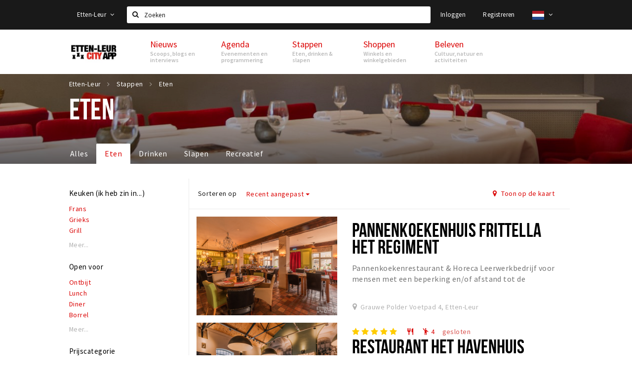

--- FILE ---
content_type: text/html;charset=UTF-8
request_url: https://ettenleur.stappen-shoppen.nl/stappen/eten?sort=date_published&p=2
body_size: 20092
content:
<!DOCTYPE html>
<html class="no-js">
<head>

  <meta charset="utf-8" />
  <meta name="viewport" content="width=device-width,initial-scale=1,maximum-scale=1,user-scalable=no" />
  <!--[if lt IE 8 ]><meta http-equiv="X-UA-Compatible" content="IE=edge,chrome=1" /><![endif]-->

  <meta name="designer" content="BEER N TEA" />

  <!--
  Proudly created by BEER N TEA B.V.
  -->

  <title>Eten - Etten-Leur</title>

  <meta name="description" content="" />

  <meta name="twitter:card" content="summary" />
  <meta name="twitter:site" content="@stappen" />
  <meta name="twitter:creator" content="@stappen" />
  <meta name="twitter:title" content="Eten" />
    <meta name="twitter:image" content="https://www.etten-leurcityapp.nl/uploads/image/56ea6904f6bf5085498b456d-large.jpg" />
  <meta property="fb:app_id" content="1257737297586040" />

  <meta property="og:type" content="website" />
  <meta property="og:site_name" content="Etten-Leur" />
  <meta property="og:url" content="https://www.etten-leurcityapp.nl/stappen/eten?sort=date_published&amp;p=2" />
  <meta property="og:title" content="Eten" />
    <meta property="og:image" content="https://www.etten-leurcityapp.nl/uploads/image/56ea6904f6bf5085498b456d-large.jpg" />
  <link rel="alternate" href="https://www.etten-leurcityapp.nl/stappen/eten?sort=date_published&amp;p=2" hreflang="nl" />
  <link rel="alternate" href="https://www.etten-leurcityapp.nl/stappen/eten?sort=date_published&amp;p=2" hreflang="x-default" />
  <link rel="alternate" href="https://en.etten-leurcityapp.nl/stappen/eten?sort=date_published&amp;p=2" hreflang="en" />
  <link rel="canonical" href="https://www.etten-leurcityapp.nl/stappen/eten?sort=date_published&amp;p=2" />
  <link rel="prev" href="https://www.etten-leurcityapp.nl/stappen/eten?sort=date_published&amp;p=1" />

  <link rel="shortcut icon" href="/uploads/image/568e44bbc6a8ad6a298b4567-favicon96.png" />

  <link rel="icon" type="image/png" href="/uploads/image/568e44bbc6a8ad6a298b4567-favicon16.png" sizes="16x16" />
  <link rel="icon" type="image/png" href="/uploads/image/568e44bbc6a8ad6a298b4567-favicon32.png" sizes="32x32" />
  <link rel="icon" type="image/png" href="/uploads/image/568e44bbc6a8ad6a298b4567-favicon96.png" sizes="96x96" />

  <meta name="apple-itunes-app" content="app-id=1095299446">
  <link rel="stylesheet" type="text/css" href="/uploads/assets/1737646825/app-default.css" media="all" />
  <link rel="stylesheet" type="text/css" href="/app.css?v=1737646825" media="all" />

  <script type="text/javascript">
    var config = {"name":"Etten-Leur","cdn":{"base_url":""},"environment":"production","site_url":"https:\/\/www.etten-leurcityapp.nl","base_url":"https:\/\/www.etten-leurcityapp.nl","twitter":{"handle":"stappen"},"preferences":{"currency":"EUR","time_format":24,"date_format":"%d-%m-%Y","currency_format":"%symbol%%value%","number_format":".,","week_start":"sunday"},"version":1737646825,"google_analytics":{"tracking_id":"UA-61084945-13"},"moment_locale":"nl","city":"Etten-Leur","socials":{"facebook":"https:\/\/www.facebook.com\/Etten-Leur-City-App-965776663470546\/?fref=ts","twitter":"","google":"","instagram":"https:\/\/www.instagram.com\/ettenleurcityapp\/","pinterest":"","youtube":""},"mailchimp":{"form_action":"","hidden_input":""},"sendinblue_embed":"","reviews_mode":"","always_show_expanded_description":true,"student_account_text":"","sidebar":{"facebook":"https:\/\/www.facebook.com\/Etten-Leur-City-App-965776663470546\/?fref=ts","instagram":"<!-- LightWidget WIDGET --><script src=\"\/\/lightwidget.com\/widgets\/lightwidget.js\"><\/script><iframe src=\"\/\/lightwidget.com\/widgets\/ea9d55fe639f505db69aba12e916b421.html\" id=\"lightwidget_ea9d55fe63\" name=\"lightwidget_ea9d55fe63\"  scrolling=\"no\" allowtransparency=\"true\" class=\"lightwidget-widget\" style=\"width: 100%; border: 0; overflow: hidden;\"><\/iframe>","other":""},"js_tags":"","favicon":{"$id":"568e44bbc6a8ad6a298b4567"},"logo":{"$id":"571f17302a5ab04b66dd1df8"},"listed":true,"app_type":"website","is_webview":false,"has_partner":false,"has_css":true,"style":"default","enable_hero_map":true,"current_url":"\/stappen\/eten","related_app":"m.etten-leurcityapp.nl","student_account_enabled":false,"photos_enabled":false,"loyalty_shop_url":"","loyalty_shop_title":"","loyalty_routes_url":"","itunes_app_id":"1095299446","facebook_id":"1257737297586040","twitter_handle":"stappen"};
    var lang   = {"app":{"locales":{"nl_NL":{"prefix":"","name":"Nederlands","name_english":"Dutch","system_locale":"nl_NL.UTF-8","currency":"EUR","moment":"nl","flag":"nl","formats":{"currency":"%symbol%%value%","number":".,","date":"%d-%m-%Y","time":"%H:%S","start_week":1},"locale":"nl_NL","language_code":"nl","country_code":"NL"},"de_DE":{"prefix":"","name":"Deutsch","name_english":"German","system_locale":"de_DE.UTF-8","currency":"EUR","moment":"de","flag":"de","formats":{"currency":"%symbol%%value%","number":".,","date":"%d-%m-%Y","time":"%H:%S","start_week":1},"locale":"de_DE","language_code":"de","country_code":"DE"},"en_US":{"prefix":"","name":"English","name_english":"English","system_locale":"en_US.UTF-8","currency":"EUR","moment":"en","flag":"gb","formats":{"currency":"%symbol%%value%","number":",.","date":"%d-%m-%Y","time":"%H:%M","start_week":1},"locale":"en_US","language_code":"en","country_code":"US"},"fr_FR":{"prefix":"","name":"Fran\u00e7ais","name_english":"French","system_locale":"fr_FR.UTF-8","currency":"EUR","moment":"fr","flag":"fr","formats":{"currency":"%value% %symbol%","number":".,","date":"%d\/%m\/%Y","time":"%H:%M","start_week":1},"locale":"fr_FR","language_code":"fr","country_code":"FR"}},"locale":{"prefix":"","name":"Nederlands","name_english":"Dutch","system_locale":"nl_NL.UTF-8","currency":"EUR","moment":"nl","flag":"nl","formats":{"currency":"%symbol%%value%","number":".,","date":"%d-%m-%Y","time":"%H:%S","start_week":1},"locale":"nl_NL","language_code":"nl","country_code":"NL"},"name":"Etten-Leur","title":"%s - %s","time_ago":"%s geleden","year":"jaar","year_plural":"jaar","month":"maand","month_plural":"maanden","day":"dag","day_plural":"dagen","hour":"uur","hour_plural":"uur","minute":"minuut","minute_plural":"minuten","second":"seconde","second_plural":"seconden","share":"Delen","search":{"location":"Locaties","event":"Agenda","excursion":"Uitjes","article":"Nieuws","brands_found":"Merken:","cuisine_found":"Keuken:","menu_found":"Menukaart:","hotel_packages_found":"Arrangementen:","pricelist_found":"Producten:"},"footer":{"newsletter":{"title":"Nieuwsbrief","text":"Wil je op de hoogte gehouden worden van nieuws, evenementen en locaties in de regio %s?","placeholder":"Uw e-mailadres","subscribe":"Aanmelden"},"privacy":"Privacy","terms":"Algemene voorwaarden","disclaimer":"Disclaimer","accessibility":"Toegankelijkheid","beerntea":"Realisatie door Beer n tea"},"weekdays_short":["ma","di","wo","do","vr","za","zo"]},"route":[],"filters":{"sort_title":"Sort by","show_more":"Meer...","show_less":"Minder...","type":{"bar":"Cafe","church":"Kerk","cinema":"Bioscoop","cultural_center":"Cultureel centrum","hotel":"Hotel","landmark":"Bezienswaardigheid","museum":"Museum","parc":"Park","parking":"Parking","restaurant":"Restaurant","beach":"Strand","beach_pavilion":"Strandpaviljoen","municipality":"Gemeente","shop":"Winkel","shopping_area":"Winkelgebied","sportscenter":"Sportcentrum","theater":"Theater","tourist_info":"Informatiepunt","town_square":"Plein","archived_event":"Event (Archived)"},"geolocation_failed":"Kon uw locatie helaas niet bepalen, probeer een andere sortering.","button_view_results_single":"Bekijk %s resultaat","button_view_results_plural":"Bekijk %s resultaten","button_no_results":"Geen resultaten"},"search":{"no_results":"Deze zoekopdracht heeft helaas geen resultaten, pas de filters aan de zijkant aan.","load_more":"Laad meer..."},"entity":{"close":"sluiten","is_open":"open","is_closed":"gesloten","nav":{"info":"Informatie","reviews":"Reviews","deals":"Deals","agenda":"Agenda","photos":"Foto's","menu":"Menu","news":"Nieuws","hotel_packages":"Arrangementen","pricelist":"Prijslijst","excursions":"Uitjes","contact":"Contact","shops":"Winkels & Horeca","municipalities":"Gemeentes","beaches":"Stranden","job_offers":"Vacatures"},"view_opening_hours":"Bekijk de openingstijden","description_expand":"Lees verder","helptopay_description":"Vul hier het formulier in wat je hebt aangemaakt op <a href=\"https:\/\/www.helptopay.nl\" target=\"_blank\">www.helptopay.nl<\/a>.<br>Er verschijnt automatisch een knop met 'Direct bestellen' boven je profielpagina.","footer":{"instant_order":"Direct bestellen","instant_reservations":"Direct reserveren","excursion_reservations":"Direct aanvragen","get_tickets":"Bestel tickets","cta":"of bel <b>%s<\/b>"},"rating":{"full_description_plural":"%rating% sterren op basis van %count% reviews","full_description_single":"%rating% ster op basis van %count% review","full_description_single_star":"%rating% ster op basis van %count% reviews","full_description_single_review":"%rating% sterren op basis van %count% review","short_description_plural":"%rating% sterren","short_description_single":"%rating% ster","no_reviews":"Nog niet beoordeeld"},"reviews":{"title":"Reviews"},"other_articles":{"de 5 van...":"Ander nieuws","interview":"Andere interviews","foodblog":"Andere foodblogs","scoop":"Ander nieuws","fotoblog":"Andere fotoblogs","specials":"Andere specials"},"more_articles":{"de 5 van...":"Meer nieuws","interview":"Meer interviews","foodblog":"Meer foodblogs","scoop":"Meer scoops","fotoblog":"Meer fotoblogs"},"offers_amount_single":"%s deal","offers_amount_plural":"%s deals","nearby_entities":"In de buurt","edit":{"social_share_help_text":"Als gebruikers uw pagina delen op hun social media wordt standaard de naam van het bedrijf als titel gebruikt + de eerste alinea van de omschrijving als tekst. Deze velden geven u de mogelijkheid om deze, indien gewenst, aan te passen."},"parking_status":{"full":"Vol","closed":"Gesloten","vacant_spaces":"%s plaatsen vrij","summary":"%vacant_spaces% van %total_spaces% plaatsen vrij"},"add_event_notice":"Vul het formulier in om uw evenement toe te voegen. Wanneer het evenement voldoet aan de gestelde voorwaarden wordt het evenement (eventueel herschreven) toegevoegd."},"user":{"login":{"title":"Inloggen","email":"E-mail adres","password":"Wachtwoord","submit":"Login","remember":"Onthoud mij"},"forgot_password":{"title":"Wachtwoord vergeten?","email":"E-mail adres","email_placeholder":"Je e-mail adres...","submit":"Herstel"},"register":{"title":"Registreren","button":"Registreren","email":"E-mail adres","password":"Wachtwoord","confirm_password":"Wachtwoord bevestigen","first_name":"Voornaam","last_name":"Achternaam","submit":"Registreer","first_name_contact":"Voornaam contactpersoon","last_name_contact":"Achternaam contactpersoon","email_contact":"E-mailadres contactpersoon","password_event_organiser":"Nieuw wachtwoord evenementenorganisator","confirm_password_event_organiser":"Nieuw wachtwoord evenementenorganisator bevestigen"},"account":{"title":"Mijn account","nav_title":"Mijn account","email":"E-mail adres","password":"Wachtwoord","confirm_password":"Wachtwoord bevestigen","first_name":"Voornaam","last_name":"Achternaam","submit":"Update","delete":{"title":"Account verwijderen","description":"Door je account te verwijderen, wordt je account en al zijn bijbehorende gegevens gewist of geanonimiseerd.","button":"Ik wil mijn account verwijderen","confirm":"Weet je het zeker?"}},"student":{"title":"Mijn studenten-pagina","nav_title":"Mijn studentenpagina","vouchers_nav_title":"Mijn vouchers","fortune_leaders":"Met de meeste punten","total_score":"Jouw totaal behaalde punten: <strong>%s<\/strong>","total_credits":"<strong>%s<\/strong> Punten te besteden","show_more":"Toon meer"},"notifications":{"title":"Notificaties","nav_title":"Notificaties","date":"Datum","entity":"Item","no_notifications":"Er zijn (nog) geen notificaties."},"locations":{"title":"Mijn locaties","nav_title":"Mijn locaties"},"errors":{"empty_email_or_password":"Vul aub een e-mailadres en wachtwoord in.","no_user_found":"Er is geen gebruiker gevonden met deze combinatie, probeer het opnieuw."}},"strings":{"{# sorteren op #}laatst bijgewerkt":"{# sort by #}Laats ge-update ","{# sorteren op #}afstand":"{# sort by#}Afstand","{# sorteren op #}volledigheid profiel":"{# sort by #}Volledigheid profiel","{# sorteren op #}beoordeling":"{# sort by #}Beoordeling","{# sorteren op #}recent toegevoegd":"{# sort by #}Recent aangepast","{# sorteren op #}alfabetisch":"{# sort by #}Alfabetische volgorde","{# sorteren op #}datum":"{# sort by #}Datum","Mijn vouchers":"My vouchers","Studentenroutes":"Student routes","Mijn vacatures":"My vacancies","Mijn evenementen":"My events","Bestelde foto's":"Purchased photo's","Beheer":"Admin","{# rad #}DRAAI &amp; WIN!":"{# rad #}DRAAI &amp; WIN!","{# rad #}Draai iedere dag \u00e9\u00e9n keer en scoor punten die je in de <a href=\"{{ url|e }}\">{{ loyalty_shop_title|e }}<\/a> kunt inwisselen voor leuke kortingen en prijzen.":"{# rad #}Draai iedere dag \u00e9\u00e9n keer en scoor punten die je in de <a href=\"{{ url|e }}\">{{ loyalty_shop_title|e }}<\/a> kunt inwisselen voor leuke kortingen en prijzen.","{# rad #}Bekijk hier alle <a href=\"{{ url|e }}\">routes<\/a> en ontdek hoe je nog meer punten kunt verdienen!":"{# rad #}Bekijk hier alle <a href=\"{{ url|e }}\">routes<\/a> en ontdek hoe je nog meer punten kunt verdienen!","{# rad #}Voor deze winactie gelden de <a href=\"{{ url|e }}\">actievoorwaarden<\/a>.":"{# rad #}Voor deze winactie gelden de <a href=\"{{ url|e }}\">actievoorwaarden<\/a>.","{# rad #}Je studentenaccount is nog niet geactiveerd. Klik hier om je account te activeren.":"{# rad #}Je studentenaccount is nog niet geactiveerd. Klik hier om je account te activeren.","{# rad #}Het rad is helaas niet beschikbaar in jouw browser.":"{# rad #}Het rad is helaas niet beschikbaar in jouw browser.","{# rad #}Je hebt al {{ current_credits|e }} punten verdiend!":"{# rad #}Het rad is helaas niet beschikbaar in jouw browser.","{# rad #}Je hebt nog geen punten verdiend.":"{# rad #}Je hebt nog geen punten verdiend.","<b>Stappen &amp; Shoppen<\/b><br \/>Veilingkade 15<br \/>4815 HC Breda":"<b>Stappen &amp; Shoppen<\/b><br \/>Franse Akker 20<br \/>4824 AK Breda"},"credits":{"fortune":{"play":"Draai nu!","todays_score":"<strong>Je score voor vandaag is %s.<\/strong><br \/>Probeer je het morgen nog een keer?","play_win":"<strong>%s punten gewonnen!<\/strong><br \/> Morgen kun je nog meer winnen!","play_lost":"Wat jammer! Geen prijs vandaag.<br \/> Probeer je het morgen nog een keer!","please_login":"Login to spin the wheel!"},"voucher_conditions":"Cash in your voucher  \"%s\"","voucher":{"handin_confirm":"Are you sure?","exchange":"%s Cash in","purchase":"Buy voucher for %s points","invalid":"Voucher not found or invalid","handin":"Cash in","redeemed":"You cashed in your voucher!"},"not_enough":"Oh no! You don't have enough points to buy this product. ","out_of_stock":"To bad! This product is nog available anymore.","purchase_failed":"Purchase failed.","purchase_success":"Thanks for you purchase! De <a href=\"\/account\/vouchers\">voucher<\/a> is added to <a href=\"\/account\/student\">studentenaccount<\/a>"},"errors":{"not_found":{"title":"Not found","message":"We couldn't find this page."},"access_denied":{"title":"Access denied","message":"You don't have acces to this page."},"unknown":{"message":"Unknown error "}},"email":{"footer":"This e-mail is send by %s.","user_activation":{"subject":"Your %s account","message":"<p>Welcome to %1$s.<\/p> <p>Click on the following button to login %1$s and set your password. This link is valid for 7 days. <\/p>","button":"Login"}}};
    var user   = {"id":"","last_login":null,"is_logged_in":false,"email":null,"role":"guest","roles":["guest"],"first_name":null,"last_name":null,"full_name":" ","telephone":null,"avatar":null,"avatar_url":null};
  </script>
</head>
<body class="path--stappen path--stappen-eten type--list list--location layout--stappen">

  <script>
  (function(i,s,o,g,r,a,m){i['GoogleAnalyticsObject']=r;i[r]=i[r]||function(){
  (i[r].q=i[r].q||[]).push(arguments)},i[r].l=1*new Date();a=s.createElement(o),
  m=s.getElementsByTagName(o)[0];a.async=1;a.src=g;m.parentNode.insertBefore(a,m)
  })(window,document,'script','//www.google-analytics.com/analytics.js','ga');
  ga('create', 'UA-61084945-13', 'auto');
  ga('send', 'pageview');
  </script>

  <div id="fb-root"></div>
  <script>(function(d, s, id) {
    var js, fjs = d.getElementsByTagName(s)[0];
    if (d.getElementById(id)) return;
    js = d.createElement(s); js.id = id;
    js.src = "//connect.facebook.net/nl_NL/sdk.js#xfbml=1&version=v2.10&appId=1257737297586040";
    fjs.parentNode.insertBefore(js, fjs);
  }(document, 'script', 'facebook-jssdk'));</script>


<main class="wrapper">

  <a class="anchor" id="top"></a>
    <nav class="nav-mobile">
  <ul>
            <li>
      <a href="/nieuws">Nieuws</a>
              <button class="expo " data-mobile-nav-toggle="m"></button>
                    <div class="submenu">
          <ul class="nav nav--list">
                          <li><a href="/nieuws/scoops">Scoops</a>
              </li>
                          <li><a href="/nieuws/foodblogs">Foodblogs</a>
              </li>
                          <li><a href="/nieuws/de-5-van">Leuke lijstjes</a>
              </li>
                          <li><a href="/nieuws/interviews">Interviews</a>
              </li>
                          <li><a href="/nieuws/specials">Specials</a>
              </li>
                      </ul>
        </div>
          </li>
                <li>
      <a href="/agenda">Agenda</a>
              <button class="expo " data-mobile-nav-toggle="m"></button>
                    <div class="submenu">
          <ul class="nav nav--list">
                          <li><a href="/agenda">Evenementen</a>
              </li>
                          <li><a href="/agenda/film">Bioscoopagenda</a>
              </li>
                      </ul>
        </div>
          </li>
                <li>
      <a href="/stappen">Stappen</a>
              <button class="expo " data-mobile-nav-toggle="m"></button>
                    <div class="submenu">
          <ul class="nav nav--list">
                          <li class="active"><a href="/stappen/eten">Eten</a>
              </li>
                          <li><a href="/stappen/drinken">Drinken</a>
              </li>
                          <li><a href="/stappen/slapen">Slapen</a>
              </li>
                          <li><a href="/stappen/recreatief">Recreatief</a>
              </li>
                          <li><a href="/stappen/deals">Deals</a>
              </li>
                          <li><a href="/stappen/parkeren">Parkeren</a>
              </li>
                          <li><a href="shoppen/algemeneparkeerinformatie">Algemene parkeerinformatie</a>
              </li>
                          <li><a href="/stappen/vacatures">Vacatures</a>
              </li>
                      </ul>
        </div>
          </li>
                <li>
      <a href="/shoppen">Shoppen</a>
              <button class="expo " data-mobile-nav-toggle="m"></button>
                    <div class="submenu">
          <ul class="nav nav--list">
                          <li><a href="/shoppen">Winkels</a>
              </li>
                          <li><a href="/shoppen/winkelgebieden">Winkelgebieden</a>
              </li>
                          <li><a href="/shoppen/deals">Deals</a>
              </li>
                          <li><a href="/shoppen/koopzondagen-en-avonden">Koopzondagen &amp; koopavonden</a>
              </li>
                          <li><a href="/shoppen/parkeren">Parkeren</a>
              </li>
                          <li><a href="/shoppen/algemeneparkeerinformatie">Algemene parkeerinformatie</a>
              </li>
                          <li><a href="/shoppen/vacatures">Vacatures</a>
              </li>
                      </ul>
        </div>
          </li>
                <li>
      <a href="/beleven">Beleven</a>
              <button class="expo " data-mobile-nav-toggle="m"></button>
                    <div class="submenu">
          <ul class="nav nav--list">
                          <li><a href="/beleven/bezienswaardigheden">Bezienswaardigheden</a>
              </li>
                          <li><a href="/beleven/musea-theaters-podia">Musea, theaters &amp; podia</a>
              </li>
                          <li><a href="/beleven/uitjes-activiteiten">Uitjes &amp; activiteiten</a>
              </li>
                          <li><a href="/beleven/toeristische-routes">Toeristische routes</a>
              </li>
                          <li><a href="/beleven/natuurgebieden">Natuurgebieden</a>
              </li>
                          <li><a href="/beleven/baroniepoorten">Baroniepoorten</a>
              </li>
                          <li><a href="/beleven/sport">Sport</a>
              </li>
                      </ul>
        </div>
          </li>
          </ul>
</nav>  <div class="header__nav-top" data-view="Search">
  <nav class="nav-top ">
    <div class="container container--nav-top">
              <div class="nav-top__left">
                      <div class="btn-group">
              <button class="btn btn-link dropdown-toggle" data-toggle="dropdown" aria-haspopup="true" aria-expanded="false">Etten-Leur
                <span class="fa fa-angle-down"></span></button>
              <ul class="dropdown-menu">
                                  <li><a href="//www.cityappalmelo.nl">Almelo</a></li>
                                  <li><a href="//www.hellozuidas.com">Amsterdam</a></li>
                                  <li><a href="//www.visitbaarle.com">Baarle-Hertog-Nassau</a></li>
                                  <li><a href="//www.stappen-shoppen.nl">Breda</a></li>
                                  <li><a href="//www.bredastudentapp.com">Breda Student App</a></li>
                                  <li><a href="//denbosch.stappen-shoppen.nl">Den Bosch</a></li>
                                  <li><a href="//m.dordrechtcityapp.nl">Dordrecht</a></li>
                                  <li><a href="//www.hetsmalstestukjenederland.nl">Echt Susteren</a></li>
                                  <li><a href="//maastricht.stappen-shoppen.nl">Maastricht</a></li>
                                  <li><a href="//www.cityappoosterhout.nl">Oosterhout</a></li>
                                  <li><a href="//tilburg.stappen-shoppen.nl">Tilburg</a></li>
                              </ul>
            </div>
                  </div>
            <form class="form-group search" action="/search" method="GET">
        <input type="text" class="form-control" name="q" value="" placeholder="Zoeken" data-input-control="typeahead" autocomplete="off"/>
        <span class="fa fa-search"></span>
        <button type="submit" class="sr-only">Zoeken</button>
      </form>
      <div class="nav-top__right">
                                                    <a href="/account/login" class="btn btn-link">Inloggen</a>
                                                <a href="/account/register" class="btn btn-link">Registreren</a>
                                              <div class="btn-group">
          <button data-toggle="dropdown" class="btn btn-link dropdown-toggle" aria-haspopup="true" aria-expanded="false">
            <img src="/uploads/assets/1737646825/static/flags/4x3/nl.svg" height="18" />
            <span class="fa fa-angle-down"></span>
          </button>
          <ul class="dropdown-menu dropdown-menu-right">
                        <li class="active"><a href="https://www.etten-leurcityapp.nl/stappen/eten?sort=date_published&amp;p=2">Nederlands</a></li>
                        <li class=""><a href="https://en.etten-leurcityapp.nl/stappen/eten?sort=date_published&amp;p=2">English</a></li>
                      </ul>
        </div>
              </div>
      <div class="nav-top__search-results tt-empty"></div>
    </div>
  </nav>
</div>
    <div class="wrapper__inner">
    <div class="nav-mask" data-toggle="navigation"></div>
  <header class="header header--primary">
  <div class="header__container">

    <div class="header__nav-top" data-view="Search">
  <nav class="nav-top ">
    <div class="container container--nav-top">
              <div class="nav-top__left">
                      <div class="btn-group">
              <button class="btn btn-link dropdown-toggle" data-toggle="dropdown" aria-haspopup="true" aria-expanded="false">Etten-Leur
                <span class="fa fa-angle-down"></span></button>
              <ul class="dropdown-menu">
                                  <li><a href="//www.cityappalmelo.nl">Almelo</a></li>
                                  <li><a href="//www.hellozuidas.com">Amsterdam</a></li>
                                  <li><a href="//www.visitbaarle.com">Baarle-Hertog-Nassau</a></li>
                                  <li><a href="//www.stappen-shoppen.nl">Breda</a></li>
                                  <li><a href="//www.bredastudentapp.com">Breda Student App</a></li>
                                  <li><a href="//denbosch.stappen-shoppen.nl">Den Bosch</a></li>
                                  <li><a href="//m.dordrechtcityapp.nl">Dordrecht</a></li>
                                  <li><a href="//www.hetsmalstestukjenederland.nl">Echt Susteren</a></li>
                                  <li><a href="//maastricht.stappen-shoppen.nl">Maastricht</a></li>
                                  <li><a href="//www.cityappoosterhout.nl">Oosterhout</a></li>
                                  <li><a href="//tilburg.stappen-shoppen.nl">Tilburg</a></li>
                              </ul>
            </div>
                  </div>
            <form class="form-group search" action="/search" method="GET">
        <input type="text" class="form-control" name="q" value="" placeholder="Zoeken" data-input-control="typeahead" autocomplete="off"/>
        <span class="fa fa-search"></span>
        <button type="submit" class="sr-only">Zoeken</button>
      </form>
      <div class="nav-top__right">
                                                    <a href="/account/login" class="btn btn-link">Inloggen</a>
                                                <a href="/account/register" class="btn btn-link">Registreren</a>
                                              <div class="btn-group">
          <button data-toggle="dropdown" class="btn btn-link dropdown-toggle" aria-haspopup="true" aria-expanded="false">
            <img src="/uploads/assets/1737646825/static/flags/4x3/nl.svg" height="18" />
            <span class="fa fa-angle-down"></span>
          </button>
          <ul class="dropdown-menu dropdown-menu-right">
                        <li class="active"><a href="https://www.etten-leurcityapp.nl/stappen/eten?sort=date_published&amp;p=2">Nederlands</a></li>
                        <li class=""><a href="https://en.etten-leurcityapp.nl/stappen/eten?sort=date_published&amp;p=2">English</a></li>
                      </ul>
        </div>
              </div>
      <div class="nav-top__search-results tt-empty"></div>
    </div>
  </nav>
</div>

    <nav class="nav-primary">
      <div class="container">
        <button class="toggle" data-toggle="navigation">
        <span class="bars">
          <span class="bar"></span>
          <span class="bar"></span>
          <span class="bar"></span>
        </span>
        </button>
        <a href="/" class="logo" rel="home" style="background-image: url('/uploads/image/571f17302a5ab04b66dd1df8-logo.png');"><span>Etten-Leur</span></a>
        <ul class="primary">
                                            <li>
              <a href="/nieuws">
                <strong class="item-title">Nieuws</strong>
                <span class="item-subtitle">Scoops, blogs en interviews</span>
                <span class="three-dots"><i></i><i></i><i></i></span>
              </a>
                              <div class="submenu">
                  <ul class="nav nav--list">
                                          <li><a href="/nieuws/scoops">Scoops</a>
                      </li>
                                          <li><a href="/nieuws/foodblogs">Foodblogs</a>
                      </li>
                                          <li><a href="/nieuws/de-5-van">Leuke lijstjes</a>
                      </li>
                                          <li><a href="/nieuws/interviews">Interviews</a>
                      </li>
                                          <li><a href="/nieuws/specials">Specials</a>
                      </li>
                                      </ul>
                </div>
                          </li>
                                  <li>
              <a href="/agenda">
                <strong class="item-title">Agenda</strong>
                <span class="item-subtitle">Evenementen en programmering</span>
                <span class="three-dots"><i></i><i></i><i></i></span>
              </a>
                              <div class="submenu">
                  <ul class="nav nav--list">
                                          <li><a href="/agenda">Evenementen</a>
                      </li>
                                          <li><a href="/agenda/film">Bioscoopagenda</a>
                      </li>
                                      </ul>
                </div>
                          </li>
                                  <li>
              <a href="/stappen">
                <strong class="item-title">Stappen</strong>
                <span class="item-subtitle">Eten, drinken &amp; slapen</span>
                <span class="three-dots"><i></i><i></i><i></i></span>
              </a>
                              <div class="submenu">
                  <ul class="nav nav--list">
                                          <li class="active"><a href="/stappen/eten">Eten</a>
                      </li>
                                          <li><a href="/stappen/drinken">Drinken</a>
                      </li>
                                          <li><a href="/stappen/slapen">Slapen</a>
                      </li>
                                          <li><a href="/stappen/recreatief">Recreatief</a>
                      </li>
                                          <li><a href="/stappen/deals">Deals</a>
                      </li>
                                          <li><a href="/stappen/parkeren">Parkeren</a>
                      </li>
                                          <li><a href="shoppen/algemeneparkeerinformatie">Algemene parkeerinformatie</a>
                      </li>
                                          <li><a href="/stappen/vacatures">Vacatures</a>
                      </li>
                                      </ul>
                </div>
                          </li>
                                  <li>
              <a href="/shoppen">
                <strong class="item-title">Shoppen</strong>
                <span class="item-subtitle">Winkels en winkelgebieden</span>
                <span class="three-dots"><i></i><i></i><i></i></span>
              </a>
                              <div class="submenu">
                  <ul class="nav nav--list">
                                          <li><a href="/shoppen">Winkels</a>
                      </li>
                                          <li><a href="/shoppen/winkelgebieden">Winkelgebieden</a>
                      </li>
                                          <li><a href="/shoppen/deals">Deals</a>
                      </li>
                                          <li><a href="/shoppen/koopzondagen-en-avonden">Koopzondagen &amp; koopavonden</a>
                      </li>
                                          <li><a href="/shoppen/parkeren">Parkeren</a>
                      </li>
                                          <li><a href="/shoppen/algemeneparkeerinformatie">Algemene parkeerinformatie</a>
                      </li>
                                          <li><a href="/shoppen/vacatures">Vacatures</a>
                      </li>
                                      </ul>
                </div>
                          </li>
                                  <li>
              <a href="/beleven">
                <strong class="item-title">Beleven</strong>
                <span class="item-subtitle">Cultuur, natuur en activiteiten</span>
                <span class="three-dots"><i></i><i></i><i></i></span>
              </a>
                              <div class="submenu">
                  <ul class="nav nav--list">
                                          <li><a href="/beleven/bezienswaardigheden">Bezienswaardigheden</a>
                      </li>
                                          <li><a href="/beleven/musea-theaters-podia">Musea, theaters &amp; podia</a>
                      </li>
                                          <li><a href="/beleven/uitjes-activiteiten">Uitjes &amp; activiteiten</a>
                      </li>
                                          <li><a href="/beleven/toeristische-routes">Toeristische routes</a>
                      </li>
                                          <li><a href="/beleven/natuurgebieden">Natuurgebieden</a>
                      </li>
                                          <li><a href="/beleven/baroniepoorten">Baroniepoorten</a>
                      </li>
                                          <li><a href="/beleven/sport">Sport</a>
                      </li>
                                      </ul>
                </div>
                          </li>
                  </ul>
                <div class="search-toggle">
          <a class="#0" data-toggle-search="top-nav"><span class="fa fa-search" ></span></a>
        </div>
              </div>
    </nav>
  </div>
</header>
  
  <section class="page page--list page--has-filters">
    <header class="page__header page__header--has-image">
  <figure class="lazy" data-original="/uploads/image/56ea6904f6bf5085498b456d-large.jpg"></figure>
  <noscript><figure style="background-image:url('/uploads/image/56ea6904f6bf5085498b456d-large.jpg');"></figure></noscript>
  <div class="container">
    <nav class="page__header__nav" role="navigation">
      <ul vocab="http://schema.org/" typeof="BreadcrumbList" class="breadcrumbs">
    <li property="itemListElement" typeof="ListItem" itemtype="http://schema.org/ListItem">
    <a property="item" typeof="WebPage" href="/" title="Etten-Leur">
      <span property="name">Etten-Leur</span>
    </a>
    <meta property="position" content="1" />
  </li>
    <li property="itemListElement" typeof="ListItem" itemtype="http://schema.org/ListItem">
    <a property="item" typeof="WebPage" href="/stappen" title="Stappen">
      <span property="name">Stappen</span>
    </a>
    <meta property="position" content="2" />
  </li>
    <li property="itemListElement" typeof="ListItem" itemtype="http://schema.org/ListItem">
    <a property="item" typeof="WebPage" href="/stappen/eten" title="Eten">
      <span property="name">Eten</span>
    </a>
    <meta property="position" content="3" />
  </li>
  </ul>
    </nav>
    <h1>Eten</h1>        <nav class="page__header__tabs neg-left" role="navigation">
      <ul>
        <li ><a href="/stappen">Alles <span class="three-dots"><i></i><i></i><i></i></span></a></li><li class="active"><a href="/stappen/eten">Eten <span class="three-dots"><i></i><i></i><i></i></span></a></li><li ><a href="/stappen/drinken">Drinken <span class="three-dots"><i></i><i></i><i></i></span></a></li><li ><a href="/stappen/slapen">Slapen <span class="three-dots"><i></i><i></i><i></i></span></a></li><li ><a href="/stappen/recreatief">Recreatief <span class="three-dots"><i></i><i></i><i></i></span></a></li>              </ul>
    </nav>
      </div>
</header>
  
  
  
    <div class="container container--no-padding">

            <aside class="sidebar">
      <div class="sidebar__inner">
            <div class="filter filter--cuisine sidebar__filter collapsed">
    <header>
      <h3>Keuken (ik heb zin in...)</h3>
    </header>
          <div class="body">
          <ul>
            <li><a href="?cuisine=Frans" data-filter="cuisine" data-filter-value="Frans"  data-filter-multiple="true"> Frans</a></li>
            <li><a href="?cuisine=Grieks" data-filter="cuisine" data-filter-value="Grieks"  data-filter-multiple="true"> Grieks</a></li>
            <li><a href="?cuisine=Grill" data-filter="cuisine" data-filter-value="Grill"  data-filter-multiple="true"> Grill</a></li>
            <li><a href="?cuisine=Indonesisch" data-filter="cuisine" data-filter-value="Indonesisch"  data-filter-multiple="true"> Indonesisch</a></li>
            <li><a href="?cuisine=Internationaal" data-filter="cuisine" data-filter-value="Internationaal"  data-filter-multiple="true"> Internationaal</a></li>
            <li><a href="?cuisine=Italiaans" data-filter="cuisine" data-filter-value="Italiaans"  data-filter-multiple="true"> Italiaans</a></li>
            <li><a href="?cuisine=Japans" data-filter="cuisine" data-filter-value="Japans"  data-filter-multiple="true"> Japans</a></li>
            <li><a href="?cuisine=Koffie%2C%20lunch%20%26%20lekkers" data-filter="cuisine" data-filter-value="Koffie, lunch &amp; lekkers"  data-filter-multiple="true"> Koffie, lunch &amp; lekkers</a></li>
            <li><a href="?cuisine=Mediterraan" data-filter="cuisine" data-filter-value="Mediterraan"  data-filter-multiple="true"> Mediterraan</a></li>
            <li><a href="?cuisine=Nederlands%20-%20Belgisch" data-filter="cuisine" data-filter-value="Nederlands - Belgisch"  data-filter-multiple="true"> Nederlands - Belgisch</a></li>
            <li><a href="?cuisine=Oosters%20-%20Orientaal" data-filter="cuisine" data-filter-value="Oosters - Orientaal"  data-filter-multiple="true"> Oosters - Orientaal</a></li>
            <li><a href="?cuisine=Pannenkoeken" data-filter="cuisine" data-filter-value="Pannenkoeken"  data-filter-multiple="true"> Pannenkoeken</a></li>
            <li><a href="?cuisine=Sushi" data-filter="cuisine" data-filter-value="Sushi"  data-filter-multiple="true"> Sushi</a></li>
            <li><a href="?cuisine=Tapas" data-filter="cuisine" data-filter-value="Tapas"  data-filter-multiple="true"> Tapas</a></li>
            <li><a href="?cuisine=Vis" data-filter="cuisine" data-filter-value="Vis"  data-filter-multiple="true"> Vis</a></li>
            </ul>
        </div>
            <a href="#" class="filter__toggle sidebar__filter__toggle sidebar__filter__toggle--cuisine">Meer...</a>
        </div>
    <div class="filter filter--restaurant_type sidebar__filter">
    <header>
      <h3>Open voor</h3>
    </header>
            <ul>
            <li><a href="?restaurant_type=Ontbijt" data-filter="restaurant_type" data-filter-value="Ontbijt" > Ontbijt</a></li>
            <li><a href="?restaurant_type=Lunch" data-filter="restaurant_type" data-filter-value="Lunch" > Lunch</a></li>
            <li><a href="?restaurant_type=Diner" data-filter="restaurant_type" data-filter-value="Diner" > Diner</a></li>
            <li><a href="?restaurant_type=Borrel" data-filter="restaurant_type" data-filter-value="Borrel" > Borrel</a></li>
            </ul>
            <a href="#" class="filter__toggle sidebar__filter__toggle sidebar__filter__toggle--restaurant_type">Meer...</a>
        </div>
    <div class="filter filter--price_range sidebar__filter">
    <header>
      <h3>Prijscategorie</h3>
    </header>
            <ul>
            <li><a href="?price_range=%E2%82%AC" data-filter="price_range" data-filter-value="€" > €</a></li>
            <li><a href="?price_range=%E2%82%AC%E2%82%AC" data-filter="price_range" data-filter-value="€€" > €€</a></li>
            </ul>
            <a href="#" class="filter__toggle sidebar__filter__toggle sidebar__filter__toggle--price_range">Meer...</a>
        </div>
    <div class="filter filter--restaurant_menu_type sidebar__filter collapsed">
    <header>
      <h3>Menuopties</h3>
    </header>
          <div class="body">
          <ul>
            <li><a href="?restaurant_menu_type=A%20La%20Carte" data-filter="restaurant_menu_type" data-filter-value="A La Carte" > A La Carte</a></li>
            <li><a href="?restaurant_menu_type=Afhalen" data-filter="restaurant_menu_type" data-filter-value="Afhalen" > Afhalen</a></li>
            <li><a href="?restaurant_menu_type=All-you-can-eat" data-filter="restaurant_menu_type" data-filter-value="All-you-can-eat" > All-you-can-eat</a></li>
            <li><a href="?restaurant_menu_type=Allergie%C3%ABn" data-filter="restaurant_menu_type" data-filter-value="Allergieën" > Allergieën</a></li>
            <li><a href="?restaurant_menu_type=Buffet" data-filter="restaurant_menu_type" data-filter-value="Buffet" > Buffet</a></li>
            <li><a href="?restaurant_menu_type=Catering" data-filter="restaurant_menu_type" data-filter-value="Catering" > Catering</a></li>
            <li><a href="?restaurant_menu_type=Daghap" data-filter="restaurant_menu_type" data-filter-value="Daghap" > Daghap</a></li>
            <li><a href="?restaurant_menu_type=High%20beer" data-filter="restaurant_menu_type" data-filter-value="High beer" > High beer</a></li>
            <li><a href="?restaurant_menu_type=High%20Tea" data-filter="restaurant_menu_type" data-filter-value="High Tea" > High Tea</a></li>
            <li><a href="?restaurant_menu_type=High%20wine" data-filter="restaurant_menu_type" data-filter-value="High wine" > High wine</a></li>
            <li><a href="?restaurant_menu_type=Kindermenu" data-filter="restaurant_menu_type" data-filter-value="Kindermenu" > Kindermenu</a></li>
            <li><a href="?restaurant_menu_type=%28Keuze%29menu" data-filter="restaurant_menu_type" data-filter-value="(Keuze)menu" > (Keuze)menu</a></li>
            <li><a href="?restaurant_menu_type=private%20dining" data-filter="restaurant_menu_type" data-filter-value="private dining" > private dining</a></li>
            <li><a href="?restaurant_menu_type=Seizoensproducten" data-filter="restaurant_menu_type" data-filter-value="Seizoensproducten" > Seizoensproducten</a></li>
            <li><a href="?restaurant_menu_type=Shared%20dining" data-filter="restaurant_menu_type" data-filter-value="Shared dining" > Shared dining</a></li>
            <li><a href="?restaurant_menu_type=Streekproducten" data-filter="restaurant_menu_type" data-filter-value="Streekproducten" > Streekproducten</a></li>
            <li><a href="?restaurant_menu_type=Thuis%20bezorgen" data-filter="restaurant_menu_type" data-filter-value="Thuis bezorgen" > Thuis bezorgen</a></li>
            <li><a href="?restaurant_menu_type=Veganistisch" data-filter="restaurant_menu_type" data-filter-value="Veganistisch" > Veganistisch</a></li>
            <li><a href="?restaurant_menu_type=Vegetarisch" data-filter="restaurant_menu_type" data-filter-value="Vegetarisch" > Vegetarisch</a></li>
            <li><a href="?restaurant_menu_type=Bezorgen" data-filter="restaurant_menu_type" data-filter-value="Bezorgen" > Bezorgen</a></li>
            <li><a href="?restaurant_menu_type=Verrassingsmenu" data-filter="restaurant_menu_type" data-filter-value="Verrassingsmenu" > Verrassingsmenu</a></li>
            </ul>
        </div>
            <a href="#" class="filter__toggle sidebar__filter__toggle sidebar__filter__toggle--restaurant_menu_type">Meer...</a>
        </div>
    <div class="filter filter--rating sidebar__filter">
    <header>
      <h3>Beoordeling</h3>
    </header>
      <div>
      <div class="rating--interactive">
        <a href="?rating=5" data-filter="rating" data-filter-value="5" class="fa fa-star-o"></a><a href="?rating=4" data-filter="rating" data-filter-value="4" class="fa fa-star-o"></a><a href="?rating=3" data-filter="rating" data-filter-value="3" class="fa fa-star-o"></a><a href="?rating=2" data-filter="rating" data-filter-value="2" class="fa fa-star-o"></a><a href="?rating=1" data-filter="rating" data-filter-value="1" class="fa fa-star-o"></a>      </div>
    </div>
    </div>
    <div class="filter filter--features sidebar__filter collapsed">
    <header>
      <h3>Faciliteiten</h3>
    </header>
          <div class="body">
          <ul>
            <li><a href="?features=Airco" data-filter="features" data-filter-value="Airco" > Airco</a></li>
            <li><a href="?features=Bar%20%28na%29borrelen" data-filter="features" data-filter-value="Bar (na)borrelen" > Bar (na)borrelen</a></li>
            <li><a href="?features=Eigen%20parkeerplaats" data-filter="features" data-filter-value="Eigen parkeerplaats" > Eigen parkeerplaats</a></li>
            <li><a href="?features=Garderobe" data-filter="features" data-filter-value="Garderobe" > Garderobe</a></li>
            <li><a href="?features=Honden%20toegestaan" data-filter="features" data-filter-value="Honden toegestaan" > Honden toegestaan</a></li>
            <li><a href="?features=Rolstoeltoegankelijk" data-filter="features" data-filter-value="Rolstoeltoegankelijk" > Rolstoeltoegankelijk</a></li>
            <li><a href="?features=Invalidentoilet" data-filter="features" data-filter-value="Invalidentoilet" > Invalidentoilet</a></li>
            <li><a href="?features=Kindvriendelijk" data-filter="features" data-filter-value="Kindvriendelijk" > Kindvriendelijk</a></li>
            <li><a href="?features=Private%20dining" data-filter="features" data-filter-value="Private dining" > Private dining</a></li>
            <li><a href="?features=Rookruimte" data-filter="features" data-filter-value="Rookruimte" > Rookruimte</a></li>
            <li><a href="?features=Reserveren%20mogelijk" data-filter="features" data-filter-value="Reserveren mogelijk" > Reserveren mogelijk</a></li>
            <li><a href="?features=Terras%20of%20binnentuin" data-filter="features" data-filter-value="Terras of binnentuin" > Terras of binnentuin</a></li>
            <li><a href="?features=Te%20huur%20voor%20priv%C3%A9%20gelegenheden" data-filter="features" data-filter-value="Te huur voor privé gelegenheden" > Te huur voor privé gelegenheden</a></li>
            <li><a href="?features=WiFi" data-filter="features" data-filter-value="WiFi" > WiFi</a></li>
            </ul>
        </div>
            <a href="#" class="filter__toggle sidebar__filter__toggle sidebar__filter__toggle--features">Meer...</a>
        </div>
    <div class="filter filter--Sfeerkenmerken sidebar__filter collapsed">
    <header>
      <h3>Sfeerkenmerken</h3>
    </header>
          <div class="body">
          <ul>
            <li><a href="?Sfeerkenmerken=Bourgondisch" data-filter="Sfeerkenmerken" data-filter-value="Bourgondisch" > Bourgondisch</a></li>
            <li><a href="?Sfeerkenmerken=Hip%20%26%20trendy" data-filter="Sfeerkenmerken" data-filter-value="Hip &amp; trendy" > Hip &amp; trendy</a></li>
            <li><a href="?Sfeerkenmerken=Industrieel" data-filter="Sfeerkenmerken" data-filter-value="Industrieel" > Industrieel</a></li>
            <li><a href="?Sfeerkenmerken=Klassiek" data-filter="Sfeerkenmerken" data-filter-value="Klassiek" > Klassiek</a></li>
            <li><a href="?Sfeerkenmerken=Modern" data-filter="Sfeerkenmerken" data-filter-value="Modern" > Modern</a></li>
            <li><a href="?Sfeerkenmerken=Romantisch" data-filter="Sfeerkenmerken" data-filter-value="Romantisch" > Romantisch</a></li>
            <li><a href="?Sfeerkenmerken=Thema" data-filter="Sfeerkenmerken" data-filter-value="Thema" > Thema</a></li>
            <li><a href="?Sfeerkenmerken=Vintage" data-filter="Sfeerkenmerken" data-filter-value="Vintage" > Vintage</a></li>
            <li><a href="?Sfeerkenmerken=Zakelijk%20%26%20formeel" data-filter="Sfeerkenmerken" data-filter-value="Zakelijk &amp; formeel" > Zakelijk &amp; formeel</a></li>
            </ul>
        </div>
            <a href="#" class="filter__toggle sidebar__filter__toggle sidebar__filter__toggle--Sfeerkenmerken">Meer...</a>
        </div>
  <div class="sidebar__tool">
    <a href="https://www.etten-leurcityapp.nl/stappen/eten?sort=date_published&amp;p=2" class="reset-filters">Wis alle filters</a>
  </div>
      </div>
      <button class="btn btn-close btn-link btn-xs" data-toggle="filters">&times;</button>
      <div class="sidebar__footer">
        <button class="btn btn-primary btn-block btn-xs btn-view-results" data-toggle="filters"><span class="loader loader--button"><svg version="1.1" xmlns="http://www.w3.org/2000/svg" xmlns:xlink="http://www.w3.org/1999/xlink" x="0px" y="0px" width="30px" height="30px" viewBox="0 0 50 50" style="enable-background:new 0 0 50 50;" xml:space="preserve">
  <path fill="#000" d="M25.251,6.461c-10.318,0-18.683,8.365-18.683,18.683h4.068c0-8.071,6.543-14.615,14.615-14.615V6.461z"></path>
</svg>
</span><span class="text">Bekijk resultaten</span></button>
      </div>
    </aside>
    
    <section class="main main--list main--right">
      
            <nav class="main__tools neg-left neg-right--double neg-padding">
                <div class="tool">
          <button class="btn btn-link btn-xs btn-icon btn-link--filter" data-toggle="filters"><span class="fa fa-sliders"></span> Filter</button>
        </div>
        
                <div class="tool filter filter--sort">
          <label>Sorteren op</label>
          <div class="btn-group dropdown">
            <button class="btn btn-link dropdown-toggle btn-sm" data-toggle="dropdown"><span class="filter__current-value">Recent aangepast</span> <span class="caret"></span></button>
            <button class="btn btn-link dropdown-toggle btn-xs btn-icon" data-toggle="dropdown"><span class="fa fa-sort"></span></button>
            <ul class="dropdown-menu dropdown-menu--checks">
                            <li><a href="?sort=date_updated" data-filter="sort" data-filter-value="date_updated">Laats ge-update </a></li>
                            <li><a href="?sort=distance" data-filter="sort" data-filter-value="distance">Afstand</a></li>
                            <li><a href="?sort=is_premium" data-filter="sort" data-filter-value="is_premium">Volledigheid profiel</a></li>
                            <li><a href="?sort=rating" data-filter="sort" data-filter-value="rating">Beoordeling</a></li>
                            <li><a href="?sort=date_published" class="active" data-filter="sort" data-filter-value="date_published">Recent aangepast</a></li>
                            <li><a href="?sort=name" data-filter="sort" data-filter-value="name">Alfabetische volgorde</a></li>
                          </ul>
          </div>
        </div>
        
                <div class="pull-right">
          <button class="btn btn-link" type="button" data-action="switch-to-map"><span class="fa fa-map-marker"></span> Toon op de kaart</button>
        </div>
              </nav>
      
      <div class="entities-list">
                  <article class="entities-list__item">
        <div class="row">
  <div class="col-md-5">
    <a href="/stappen/eten/pannenkoekenhuis-het-regiment-571a2de22a5ab0d826ef61e4" data-toggle="entity">
      <figure>

                        <div class="img lazy--list" data-original="/uploads/image/5c6ef2cd2a5ab0be53d625d8-list.jpg"></div>
        <noscript><div class="img" style="background-image:url('/uploads/image/5c6ef2cd2a5ab0be53d625d8-list.jpg')"></div></noscript>
              </figure>
    </a>
  </div>
  <div class="col-md-7">
    <header>
                  

      <h2><a href="/stappen/eten/pannenkoekenhuis-het-regiment-571a2de22a5ab0d826ef61e4" data-toggle="entity">Pannenkoekenhuis Frittella Het Regiment</a></h2>
    </header>
    <p class="body">Pannenkoekenrestaurant &amp; Horeca Leerwerkbedrijf voor mensen met een beperking en/of afstand tot de arbeidsmarkt.</p>
    <footer>
      <address class="address" property="address">Grauwe Polder Voetpad 4, Etten-Leur</address>    </footer>
  </div>
</div>
      </article>
            <article class="entities-list__item">
        <div class="row">
  <div class="col-md-5">
    <a href="/stappen/eten/restaurant-het-havenhuis-5718d6992a5ab0235493e5fe" data-toggle="entity">
      <figure>

                        <div class="img lazy--list" data-original="/uploads/image/61ead47039d3287dba103d84-list.jpg"></div>
        <noscript><div class="img" style="background-image:url('/uploads/image/61ead47039d3287dba103d84-list.jpg')"></div></noscript>
              </figure>
    </a>
  </div>
  <div class="col-md-7">
    <header>
            <div property="aggregateRating" typeof="AggregateRating" class="rating" title="5 sterren">
  <meta property="ratingValue" content="5" />
  <meta property="ratingCount" content="1" />
  <span class="fa fa-star"></span>
  <span class="fa fa-star"></span>
  <span class="fa fa-star"></span>
  <span class="fa fa-star"></span>
  <span class="fa fa-star"></span>
</div>
            <ul>
                <li><a href="/stappen/eten/restaurant-het-havenhuis-5718d6992a5ab0235493e5fe#menu" title="Menu" data-toggle="tooltip"><span class="mi">restaurant</span></a></li>                        <li><a href="/stappen/eten/restaurant-het-havenhuis-5718d6992a5ab0235493e5fe#job_offers" title="Vacatures" data-toggle="tooltip"><span class="mi">emoji_people</span> 4</a></li>                  <li class="is-closed">gesloten</li>
              </ul>
      

      <h2><a href="/stappen/eten/restaurant-het-havenhuis-5718d6992a5ab0235493e5fe" data-toggle="entity">Restaurant het Havenhuis</a></h2>
    </header>
    <p class="body">In het karakteristieke pand van de oude zeepfabriek aan de Leurse haven verwelkomen wij u graag voor een ontspannen lunch, een high tea, een verrukkel...</p>
    <footer>
      <address class="address" property="address">Geerkade 19, Etten-Leur</address>    </footer>
  </div>
</div>
      </article>
            <article class="entities-list__item">
        <div class="row">
  <div class="col-md-5">
    <a href="/stappen/eten/jachthaven-paviljoen-de-turfvaart-westpolderplas-56abb753f6bf5072258b48a9" data-toggle="entity">
      <figure>

                        <div class="img lazy--list" data-original="/uploads/image/64ede9744d3321a44103d6f7-list.jpg"></div>
        <noscript><div class="img" style="background-image:url('/uploads/image/64ede9744d3321a44103d6f7-list.jpg')"></div></noscript>
              </figure>
    </a>
  </div>
  <div class="col-md-7">
    <header>
            <div property="aggregateRating" typeof="AggregateRating" class="rating" title="5 sterren">
  <meta property="ratingValue" content="5" />
  <meta property="ratingCount" content="1" />
  <span class="fa fa-star"></span>
  <span class="fa fa-star"></span>
  <span class="fa fa-star"></span>
  <span class="fa fa-star"></span>
  <span class="fa fa-star"></span>
</div>
            <ul>
                                                          <li class="is-closed">gesloten</li>
              </ul>
      

      <h2><a href="/stappen/eten/jachthaven-paviljoen-de-turfvaart-westpolderplas-56abb753f6bf5072258b48a9" data-toggle="entity">Jachthaven | Paviljoen De Turfvaart &amp; Westpolderplas</a></h2>
    </header>
    <p class="body">De Turfvaart: een toplocatie aan het water in Etten-Leur.</p>
    <footer>
      <address class="address" property="address">Westpolderpad 6, Etten-Leur</address>    </footer>
  </div>
</div>
      </article>
            <article class="entities-list__item">
        <div class="row">
  <div class="col-md-5">
    <a href="/stappen/eten/multivlaai-56ab9a5ff6bf506a178b4aee" data-toggle="entity">
      <figure>

                        <div class="img lazy--list" data-original="/uploads/image/5a8744022a5ab0b3ae3332ca-list.jpg"></div>
        <noscript><div class="img" style="background-image:url('/uploads/image/5a8744022a5ab0b3ae3332ca-list.jpg')"></div></noscript>
              </figure>
    </a>
  </div>
  <div class="col-md-7">
    <header>
                  

      <h2><a href="/stappen/eten/multivlaai-56ab9a5ff6bf506a178b4aee" data-toggle="entity">Multivlaai Etten-Leur</a></h2>
    </header>
    <p class="body">Afhalen en bezorgen van vlaaien, taarten etc.  Snel bestellen via 076-5012397 en etten-leur@multivlaai.nl </p>
    <footer>
      <address class="address" property="address">Burchtplein 78, Etten-Leur</address>    </footer>
  </div>
</div>
      </article>
            <article class="entities-list__item">
        <div class="row">
  <div class="col-md-5">
    <a href="/stappen/eten/grand-caf%c3%a9-the-butler-56ab97fcf6bf506a178b4824" data-toggle="entity">
      <figure>

                        <div class="img lazy--list" data-original="/uploads/image/61558c8c9ccfe732c53dcc68-list.jpg"></div>
        <noscript><div class="img" style="background-image:url('/uploads/image/61558c8c9ccfe732c53dcc68-list.jpg')"></div></noscript>
              </figure>
    </a>
  </div>
  <div class="col-md-7">
    <header>
            <div property="aggregateRating" typeof="AggregateRating" class="rating" title="5 sterren">
  <meta property="ratingValue" content="5" />
  <meta property="ratingCount" content="9" />
  <span class="fa fa-star"></span>
  <span class="fa fa-star"></span>
  <span class="fa fa-star"></span>
  <span class="fa fa-star"></span>
  <span class="fa fa-star"></span>
</div>
            <ul>
                <li><a href="/stappen/eten/grand-caf%c3%a9-the-butler-56ab97fcf6bf506a178b4824#menu" title="Menu" data-toggle="tooltip"><span class="mi">restaurant</span></a></li>        <li><a href="/stappen/eten/grand-caf%c3%a9-the-butler-56ab97fcf6bf506a178b4824#events" title="Evenementen" data-toggle="tooltip"><span class="mi">event</span> 5</a></li>                <li><a href="/stappen/eten/grand-caf%c3%a9-the-butler-56ab97fcf6bf506a178b4824#job_offers" title="Vacatures" data-toggle="tooltip"><span class="mi">emoji_people</span> 2</a></li>                  <li class="is-closed">gesloten</li>
              </ul>
      

      <h2><a href="/stappen/eten/grand-caf%c3%a9-the-butler-56ab97fcf6bf506a178b4824" data-toggle="entity">Grand Café The Butler</a></h2>
    </header>
    <p class="body">Door de gunstige centrale ligging en met de bioscoop een paar passen bij ons vandaan, zijn wij het stralend middelpunt van bruisend Etten-Leur. Ons ui...</p>
    <footer>
      <address class="address" property="address">Markt 8, Etten-Leur Netherlands</address>    </footer>
  </div>
</div>
      </article>
            <article class="entities-list__item">
        <div class="row">
  <div class="col-md-5">
    <a href="/stappen/eten/boswachter-liesbosch-56ab96a7f6bf506a178b46ad" data-toggle="entity">
      <figure>

                        <div class="img lazy--list" data-original="/uploads/image/5c5c9b792a5ab0222d487fb5-list.jpg"></div>
        <noscript><div class="img" style="background-image:url('/uploads/image/5c5c9b792a5ab0222d487fb5-list.jpg')"></div></noscript>
              </figure>
    </a>
  </div>
  <div class="col-md-7">
    <header>
                        <ul>
                <li><a href="/stappen/eten/boswachter-liesbosch-56ab96a7f6bf506a178b46ad#menu" title="Menu" data-toggle="tooltip"><span class="mi">restaurant</span></a></li>                        <li><a href="/stappen/eten/boswachter-liesbosch-56ab96a7f6bf506a178b46ad#job_offers" title="Vacatures" data-toggle="tooltip"><span class="mi">emoji_people</span> 1</a></li>                  <li class="is-closed">gesloten</li>
              </ul>
      

      <h2><a href="/stappen/eten/boswachter-liesbosch-56ab96a7f6bf506a178b46ad" data-toggle="entity">Boswachter Liesbosch</a></h2>
    </header>
    <p class="body">Restaurant Boswachter Liesbosch is prachtig gelegen in het eeuwenoude Liesbos. Wilt u heerlijk vertoeven in onze prachtige tuin? Lekker genieten bij o...</p>
    <footer>
      <address class="address" property="address">Nieuwe Dreef 4, Breda</address>    </footer>
  </div>
</div>
      </article>
            <article class="entities-list__item">
        <div class="row">
  <div class="col-md-5">
    <a href="/stappen/eten/lunchroom-t-ogenblikske-56ab92e4f6bf50fb168b45cc" data-toggle="entity">
      <figure>

                        <div class="img lazy--list" data-original="/uploads/image/5bbb700f2a5ab0302ca84be6-list.jpg"></div>
        <noscript><div class="img" style="background-image:url('/uploads/image/5bbb700f2a5ab0302ca84be6-list.jpg')"></div></noscript>
              </figure>
    </a>
  </div>
  <div class="col-md-7">
    <header>
            <div property="aggregateRating" typeof="AggregateRating" class="rating" title="4 sterren">
  <meta property="ratingValue" content="4" />
  <meta property="ratingCount" content="1" />
  <span class="fa fa-star"></span>
  <span class="fa fa-star"></span>
  <span class="fa fa-star"></span>
  <span class="fa fa-star"></span>
  <span class="fa fa-star-o"></span>
</div>
            <ul>
                <li><a href="/stappen/eten/lunchroom-t-ogenblikske-56ab92e4f6bf50fb168b45cc#menu" title="Menu" data-toggle="tooltip"><span class="mi">restaurant</span></a></li>                                          <li class="is-closed">gesloten</li>
              </ul>
      

      <h2><a href="/stappen/eten/lunchroom-t-ogenblikske-56ab92e4f6bf50fb168b45cc" data-toggle="entity">Lunchroom &#039;t Ogenblikske</a></h2>
    </header>
    <p class="body">Al meer dan 25 jaar zijn wij voor jong en oud de plek om een ogenblikske bourgondisch te genieten. </p>
    <footer>
      <address class="address" property="address">Bisschopsmolenstraat 24-A, Etten-Leur</address>    </footer>
  </div>
</div>
      </article>
            <article class="entities-list__item">
        <div class="row">
  <div class="col-md-5">
    <a href="/stappen/eten/indonesisch-restaurant-rumah-dani-56ab92d9f6bf50fb168b45ba" data-toggle="entity">
      <figure>

                        <div class="img lazy--list" data-original="/uploads/image/56c59e22f6bf50af740ae133-list.jpg"></div>
        <noscript><div class="img" style="background-image:url('/uploads/image/56c59e22f6bf50af740ae133-list.jpg')"></div></noscript>
              </figure>
    </a>
  </div>
  <div class="col-md-7">
    <header>
            <div property="aggregateRating" typeof="AggregateRating" class="rating" title="5 sterren">
  <meta property="ratingValue" content="5" />
  <meta property="ratingCount" content="1" />
  <span class="fa fa-star"></span>
  <span class="fa fa-star"></span>
  <span class="fa fa-star"></span>
  <span class="fa fa-star"></span>
  <span class="fa fa-star"></span>
</div>
      

      <h2><a href="/stappen/eten/indonesisch-restaurant-rumah-dani-56ab92d9f6bf50fb168b45ba" data-toggle="entity">Indonesisch Restaurant Rumah Dani</a></h2>
    </header>
    <p class="body">Rumah Dani behoort tot de Top 50 Beste Indonesische restaurants van Nederland!</p>
    <footer>
          </footer>
  </div>
</div>
      </article>
            <article class="entities-list__item">
        <div class="row">
  <div class="col-md-5">
    <a href="/stappen/eten/mc-donald-s-56ab92c7f6bf50fb168b4598" data-toggle="entity">
      <figure>

                        <div class="img lazy--list" data-original="/uploads/image/56ab92c7f6bf50fb168b4597-list.jpg"></div>
        <noscript><div class="img" style="background-image:url('/uploads/image/56ab92c7f6bf50fb168b4597-list.jpg')"></div></noscript>
              </figure>
    </a>
  </div>
  <div class="col-md-7">
    <header>
            <div property="aggregateRating" typeof="AggregateRating" class="rating" title="4 sterren">
  <meta property="ratingValue" content="4" />
  <meta property="ratingCount" content="1" />
  <span class="fa fa-star"></span>
  <span class="fa fa-star"></span>
  <span class="fa fa-star"></span>
  <span class="fa fa-star"></span>
  <span class="fa fa-star-o"></span>
</div>
      

      <h2><a href="/stappen/eten/mc-donald-s-56ab92c7f6bf50fb168b4598" data-toggle="entity">Mc Donald&#039;s</a></h2>
    </header>
    <p class="body">Afhalen bij de Mc Drive. Maar ook bezorgen is mogelijk: https://mcdelivery.mcdonalds.nl</p>
    <footer>
      <address class="address" property="address">Trivium 180, Etten-Leur</address>    </footer>
  </div>
</div>
      </article>
            <article class="entities-list__item">
        <div class="row">
  <div class="col-md-5">
    <a href="/stappen/eten/zus-zo-56ab92c3f6bf50fb168b458f" data-toggle="entity">
      <figure>

                        <div class="img lazy--list" data-original="/uploads/image/63e5023312c10627e0026f68-list.jpg"></div>
        <noscript><div class="img" style="background-image:url('/uploads/image/63e5023312c10627e0026f68-list.jpg')"></div></noscript>
              </figure>
    </a>
  </div>
  <div class="col-md-7">
    <header>
            <div property="aggregateRating" typeof="AggregateRating" class="rating" title="4.5 sterren">
  <meta property="ratingValue" content="4.5" />
  <meta property="ratingCount" content="2" />
  <span class="fa fa-star"></span>
  <span class="fa fa-star"></span>
  <span class="fa fa-star"></span>
  <span class="fa fa-star"></span>
  <span class="fa fa-star-half-o"></span>
</div>
      

      <h2><a href="/stappen/eten/zus-zo-56ab92c3f6bf50fb168b458f" data-toggle="entity">Lunchcafé Zus &amp; Zo</a></h2>
    </header>
    <p class="body">Lunchcafé Zus &amp; Zo is een gezellige lunchgelegenheid, te vinden aan het Raadhuisplein in Etten-Leur, tegenover het stadskantoor. </p>
    <footer>
      <address class="address" property="address">Raadhuisplein 37, Etten-Leur</address>    </footer>
  </div>
</div>
      </article>
            <article class="entities-list__item">
        <div class="row">
  <div class="col-md-5">
    <a href="/stappen/eten/lunchroom-binnen-56ab92b2f6bf50fb168b458a" data-toggle="entity">
      <figure>

                        <div class="img lazy--list" data-original="/uploads/image/5a8736c52a5ab03dab3332c8-list.jpg"></div>
        <noscript><div class="img" style="background-image:url('/uploads/image/5a8736c52a5ab03dab3332c8-list.jpg')"></div></noscript>
              </figure>
    </a>
  </div>
  <div class="col-md-7">
    <header>
            <div property="aggregateRating" typeof="AggregateRating" class="rating" title="2 sterren">
  <meta property="ratingValue" content="2" />
  <meta property="ratingCount" content="1" />
  <span class="fa fa-star"></span>
  <span class="fa fa-star"></span>
  <span class="fa fa-star-o"></span>
  <span class="fa fa-star-o"></span>
  <span class="fa fa-star-o"></span>
</div>
      

      <h2><a href="/stappen/eten/lunchroom-binnen-56ab92b2f6bf50fb168b458a" data-toggle="entity">Lunchroom Binnen</a></h2>
    </header>
    <p class="body">Op onze kaart staan koude- en warme gerechten, salades, sandwiches, ei gerechten, soepen,  pannenkoeken en kindergerechten</p>
    <footer>
      <address class="address" property="address">Winkelcentrum 23, Etten-Leur</address>    </footer>
  </div>
</div>
      </article>
            <article class="entities-list__item">
        <div class="row">
  <div class="col-md-5">
    <a href="/stappen/eten/donker-blond-56ab92a9f6bf50fb168b4584" data-toggle="entity">
      <figure>

                        <div class="img lazy--list" data-original="/uploads/image/5a873f252a5ab09bad3332c7-list.jpg"></div>
        <noscript><div class="img" style="background-image:url('/uploads/image/5a873f252a5ab09bad3332c7-list.jpg')"></div></noscript>
              </figure>
    </a>
  </div>
  <div class="col-md-7">
    <header>
            <div property="aggregateRating" typeof="AggregateRating" class="rating" title="5 sterren">
  <meta property="ratingValue" content="5" />
  <meta property="ratingCount" content="2" />
  <span class="fa fa-star"></span>
  <span class="fa fa-star"></span>
  <span class="fa fa-star"></span>
  <span class="fa fa-star"></span>
  <span class="fa fa-star"></span>
</div>
      

      <h2><a href="/stappen/eten/donker-blond-56ab92a9f6bf50fb168b4584" data-toggle="entity">Donker &amp; Blond</a></h2>
    </header>
    <p class="body">Leuke horeca zaak met diverse koffie- en bier soorten, lekkernijen en lunch specialiteiten. Waar ook voor de kleine gasten een grote speelhoek is.</p>
    <footer>
      <address class="address" property="address">Hof van Den Houte 111, Etten-Leur</address>    </footer>
  </div>
</div>
      </article>
            <article class="entities-list__item">
        <div class="row">
  <div class="col-md-5">
    <a href="/stappen/eten/plein-60-56ab92a8f6bf50fb168b4583" data-toggle="entity">
      <figure>

                        <div class="img lazy--list" data-original="/uploads/image/5a874e6d2a5ab010b33332d4-list.jpg"></div>
        <noscript><div class="img" style="background-image:url('/uploads/image/5a874e6d2a5ab010b33332d4-list.jpg')"></div></noscript>
              </figure>
    </a>
  </div>
  <div class="col-md-7">
    <header>
            <div property="aggregateRating" typeof="AggregateRating" class="rating" title="4 sterren">
  <meta property="ratingValue" content="4" />
  <meta property="ratingCount" content="1" />
  <span class="fa fa-star"></span>
  <span class="fa fa-star"></span>
  <span class="fa fa-star"></span>
  <span class="fa fa-star"></span>
  <span class="fa fa-star-o"></span>
</div>
      

      <h2><a href="/stappen/eten/plein-60-56ab92a8f6bf50fb168b4583" data-toggle="entity">Tostibar Dubbel &amp; Dwars</a></h2>
    </header>
    <p class="body">Dubbel &amp; Dwars de lekkerste tosti&#039;s... en meer.</p>
    <footer>
      <address class="address" property="address">Burchtplein 60 ,  Etten-Leur</address>    </footer>
  </div>
</div>
      </article>
            <article class="entities-list__item">
        <div class="row">
  <div class="col-md-5">
    <a href="/stappen/eten/de-baan-cafetaria-catering-56ab928ff6bf50fb168b4568" data-toggle="entity">
      <figure>

                        <div class="img lazy--list" data-original="/uploads/image/5894bdbe2a5ab0f906b200a5-list.jpg"></div>
        <noscript><div class="img" style="background-image:url('/uploads/image/5894bdbe2a5ab0f906b200a5-list.jpg')"></div></noscript>
              </figure>
    </a>
  </div>
  <div class="col-md-7">
    <header>
                  

      <h2><a href="/stappen/eten/de-baan-cafetaria-catering-56ab928ff6bf50fb168b4568" data-toggle="entity">De Baan cafetaria &amp; catering</a></h2>
    </header>
    <p class="body">Afhalen van woensdag t/m zondag. Via cateringbedrijf Da&#039;s Smakelijk is ook bezorging mogelijk</p>
    <footer>
      <address class="address" property="address">Oude Bredaseweg 22, Etten-Leur</address>    </footer>
  </div>
</div>
      </article>
                  </div>

      <div class="alert-noresults alert alert-danger hide" role="alert">Deze zoekopdracht heeft helaas geen resultaten, pas de filters aan de zijkant aan.</div>
      <div class="pagination hide">
                  <a href="https://www.etten-leurcityapp.nl/stappen/eten?sort=date_published&p=1" class="btn btn-primary">&lt;</a>
          <a href="" class="btn btn-primary">&gt;</a>
              </div>
    </section>
      </div>

  <script type="text/javascript">
  var initial_data = {"page_type":"list","show_reviews":true,"followers":0,"data":{"type":"list","types":["list"],"name":"Eten","summary":"","description":"","date_published":"2016-03-15 14:42:00 +00:00","date_refresh_google":null,"social_title":"","social_description":"","is_premium":false,"accessibility":null,"google_place_id":null,"user_creator":{"$id":"56bafe7ef6bf507e439dca9a"},"path":"stappen\/eten","slug":"eten","ical":null,"tabs_entities":null,"reviews":[],"author":null,"location":null,"events":null,"upcoming_events":null,"relatedEntities":null,"date_created":"2016-03-15 14:42:44 +00:00","id":"56e81f64f6bf5023538b458a","collection":"Collections\\Entities","list_type":"location","list_userfilters":["cuisine","restaurant_type","price_range","restaurant_menu_type","rating","features","Sfeerkenmerken"],"apps":[{"$id":"568e4539c6a8ad0d2a8b4567"},{"$id":"56d868b34667e5b646b7acd9"}],"list_filters":{"type":["restaurant"]},"poster_image":"\/uploads\/image\/56ea6904f6bf5085498b456d-large.jpg","logo_image":"\/uploads\/image\/56ea6904f6bf5085498b456d-list.jpg","user_updater":{"$id":"56d0beb92a5ab0c2067b23e6"},"inline_images":[],"date_updated":"2023-08-29 13:21:43 +00:00","subscription_status_changes":null,"nav_tabs":"56bc80f69c6a3","hotel_packages":null,"menu":null,"pricelist":null,"list_userfilters_expanded":null,"is_location":false,"can_claim":false,"url":"\/stappen\/eten","photos":[["\/uploads\/image\/56ea6904f6bf5085498b456d-small.jpg","\/uploads\/image\/56ea6904f6bf5085498b456d-large.jpg"]],"rating":{"rating":0,"reviews":0},"is_open":null,"news":[],"related_entities":null,"followers":0},"sort_options":{"date_updated":"Laats ge-update ","distance":"Afstand","is_premium":"Volledigheid profiel","rating":"Beoordeling","date_published":"Recent aangepast","name":"Alfabetische volgorde"},"sort":{"selected":"date_published","default":"is_premium"},"list":[{"type":"restaurant","rating":{"rating":0,"reviews":0},"name":"Pannenkoekenhuis Frittella Het Regiment","summary":"Pannenkoekenrestaurant & Horeca Leerwerkbedrijf voor mensen met een beperking en\/of afstand tot de arbeidsmarkt.","address":{"address":"Grauwe Polder Voetpad 4","zipcode":"4876 AP","city":"Etten-Leur","country":"Netherlands"},"date_published":"2016-04-22 13:57:00 +00:00","has_menu":true,"is_open":false,"subscription_options":[],"accessibility_badge":false,"id":"571a2de22a5ab0d826ef61e4","url":"\/stappen\/eten\/pannenkoekenhuis-het-regiment-571a2de22a5ab0d826ef61e4","logo_image":"\/uploads\/image\/5c6ef2cd2a5ab0be53d625d8-list.jpg","poster_image":"\/uploads\/image\/5c6ef2cd2a5ab0be53d625d8-large.jpg","map_location":{"longitude":4.63519,"latitude":51.56639}},{"type":"restaurant","rating":{"rating":5,"reviews":1},"name":"Restaurant het Havenhuis","summary":"In het karakteristieke pand van de oude zeepfabriek aan de Leurse haven verwelkomen wij u graag voor een ontspannen lunch, een high tea, een verrukkelijk diner of een gezellige borrel op ons terras. Bij Het Havenhuis kunt u gaan genieten van pure gerechten, bereid met de beste streekproducten.","address":{"address":"Geerkade 19","zipcode":"4871CK","city":"Etten-Leur","country":"Nederland"},"date_published":"2016-04-21 13:33:00 +00:00","has_menu":true,"is_open":false,"subscription_options":{"social_icons":true,"events":true,"excursions":true,"pricelist":true,"albums":true,"offers":true,"job_offers":true},"accessibility_badge":false,"id":"5718d6992a5ab0235493e5fe","url":"\/stappen\/eten\/restaurant-het-havenhuis-5718d6992a5ab0235493e5fe","logo_image":"\/uploads\/image\/61ead47039d3287dba103d84-list.jpg","poster_image":"\/uploads\/image\/61ead47039d3287dba103d84-large.jpg","map_location":{"longitude":4.654582,"latitude":51.5876046},"has_job_offers":4},{"type":"recreational","rating":{"rating":5,"reviews":1},"name":"Jachthaven | Paviljoen De Turfvaart & Westpolderplas","summary":"De Turfvaart: een toplocatie aan het water in Etten-Leur.","address":{"address":"Westpolderpad 6","zipcode":"4871NC","city":"Etten-Leur","country":"Nederland"},"date_published":"2016-01-29 19:02:00 +00:00","has_menu":false,"is_open":false,"subscription_options":{"social_icons":true,"events":true,"excursions":true,"pricelist":true,"albums":true,"offers":true,"job_offers":true,"products":true},"accessibility_badge":false,"id":"56abb753f6bf5072258b48a9","url":"\/stappen\/eten\/jachthaven-paviljoen-de-turfvaart-westpolderplas-56abb753f6bf5072258b48a9","logo_image":"\/uploads\/image\/64ede9744d3321a44103d6f7-list.jpg","poster_image":"\/uploads\/image\/64ede9744d3321a44103d6f7-large.jpg","map_location":{"longitude":4.6551148999999,"latitude":51.5957159}},{"type":"shop","rating":{"rating":0,"reviews":0},"name":"Multivlaai Etten-Leur","summary":"Afhalen en bezorgen van vlaaien, taarten etc.  Snel bestellen via 076-5012397 en etten-leur@multivlaai.nl ","address":{"address":"Burchtplein 78","zipcode":"4873 BN","city":"Etten-Leur","country":"Nederland"},"date_published":"2016-01-29 16:59:00 +00:00","has_menu":false,"is_open":false,"subscription_options":[],"accessibility_badge":false,"id":"56ab9a5ff6bf506a178b4aee","url":"\/stappen\/eten\/multivlaai-56ab9a5ff6bf506a178b4aee","logo_image":"\/uploads\/image\/5a8744022a5ab0b3ae3332ca-list.jpg","poster_image":"\/uploads\/image\/5a8744022a5ab0b3ae3332ca-large.jpg","map_location":{"longitude":4.6385559,"latitude":51.5680241}},{"type":"restaurant","rating":{"rating":5,"reviews":9},"name":"Grand Caf\u00e9 The Butler","summary":"Door de gunstige centrale ligging en met de bioscoop een paar passen bij ons vandaan, zijn wij het stralend middelpunt van bruisend Etten-Leur. Ons uitgebreid terras ligt zowel aan het Raadhuisplein als aan de Markt waardoor u bij ons op het terras altijd kunt genieten van de zon en het levendige uitzicht.   Laat u \u2019s morgens verwennen door onze heerlijke verse huisgemaakte appeltaart onder het genot van een kopje koffie met een krantje of \u00e9\u00e9n van onze vele tijdschriften.   Geniet overdag van onze ruime lunchkaart, onze welbekende High Tea, High Wine of High Beer.   \u2019s Avonds kunt u zich laten verrassen door ons 3 gangen keuze menu voor slechts \u20ac 29,50, hierbij heeft u altijd de keuze uit 6 voor-, 6 hoofd- en 6 nagerechten. Liever een compleet verzorgd avondje uit? Geniet dan van ons 3 gangen Bioscoopmenu inclusief bioscoopkaartje voor slechts \u20ac 32.50!   Daarnaast kunt u de hele dag genieten van onze uitgebreide borrel en drankenkaart met altijd meer dan 60 speciaal bieren waarvan 10 van de tap.   Kortom, The Butler is een echt Grand Caf\u00e9 waar van \u2018s morgens vroeg tot \u2019s avonds laat altijd leven in de brouwerij heerst en waar u altijd terecht kunt voor een gezelligheid!","address":{"address":"Markt 8","zipcode":"4875CE","city":"Etten-Leur Netherlands","country":""},"date_published":"2016-01-29 16:49:00 +00:00","has_menu":true,"is_open":false,"subscription_options":{"social_icons":true,"events":true,"excursions":true,"pricelist":true,"albums":true,"offers":true,"job_offers":true},"accessibility_badge":false,"id":"56ab97fcf6bf506a178b4824","url":"\/stappen\/eten\/grand-caf%c3%a9-the-butler-56ab97fcf6bf506a178b4824","logo_image":"\/uploads\/image\/61558c8c9ccfe732c53dcc68-list.jpg","poster_image":"\/uploads\/image\/61558c8c9ccfe732c53dcc68-large.jpg","map_location":{"longitude":4.6358232,"latitude":51.569292},"has_events":5,"has_job_offers":2},{"type":"restaurant","rating":{"rating":0,"reviews":0},"name":"Boswachter Liesbosch","summary":"Restaurant Boswachter Liesbosch is prachtig gelegen in het eeuwenoude Liesbos. Wilt u heerlijk vertoeven in onze prachtige tuin? Lekker genieten bij onze open haard? Het kan allemaal. Ons restaurant is in elk seizoen zeer geschikt voor de verzorging van uw complete huwelijksfeest, romantische diner of familieaangelegenheid. Daarnaast heeft het alle faciliteiten voor uw zakelijke bijeenkomst. Dankzij de verschillende ruimtes kunnen wij besloten diners, recepties en feesten verzorgen. Elk in een passende entourage. Bij mooi weer kan dit ook op ons terras. Graag nodigen wij u uit om een kijkje te nemen bij Restaurant Boswachter Liesbosch en zijn unieke sfeer te ervaren.","address":{"address":"Nieuwe Dreef 4","zipcode":"4839AJ","city":"Breda","country":""},"date_published":"2016-01-29 16:43:00 +00:00","has_menu":true,"is_open":false,"subscription_options":{"social_icons":true,"events":true,"excursions":true,"pricelist":true,"albums":true,"offers":true,"job_offers":true},"accessibility_badge":false,"id":"56ab96a7f6bf506a178b46ad","url":"\/stappen\/eten\/boswachter-liesbosch-56ab96a7f6bf506a178b46ad","logo_image":"\/uploads\/image\/5c5c9b792a5ab0222d487fb5-list.jpg","poster_image":"\/uploads\/image\/5c5c9b792a5ab0222d487fb5-large.jpg","map_location":{"longitude":4.6994761,"latitude":51.5821873},"has_job_offers":1},{"type":"restaurant","rating":{"rating":4,"reviews":1},"name":"Lunchroom 't Ogenblikske","summary":"Al meer dan 25 jaar zijn wij voor jong en oud de plek om een ogenblikske bourgondisch te genieten. ","address":{"address":"Bisschopsmolenstraat 24-A","zipcode":"4876AN","city":"Etten-Leur","country":"Nederland"},"date_published":"2016-01-29 16:27:00 +00:00","has_menu":true,"is_open":false,"subscription_options":{"social_icons":true,"events":true,"excursions":true,"pricelist":true,"albums":true,"offers":true,"job_offers":true,"push_messages":true},"accessibility_badge":false,"id":"56ab92e4f6bf50fb168b45cc","url":"\/stappen\/eten\/lunchroom-t-ogenblikske-56ab92e4f6bf50fb168b45cc","logo_image":"\/uploads\/image\/5bbb700f2a5ab0302ca84be6-list.jpg","poster_image":"\/uploads\/image\/5bbb700f2a5ab0302ca84be6-large.jpg","map_location":{"longitude":4.6350901000001,"latitude":51.5679703}},{"type":"restaurant","rating":{"rating":5,"reviews":1},"name":"Indonesisch Restaurant Rumah Dani","summary":"Rumah Dani behoort tot de Top 50 Beste Indonesische restaurants van Nederland!","address":null,"date_published":"2016-01-29 16:27:00 +00:00","has_menu":true,"is_open":null,"subscription_options":[],"accessibility_badge":false,"id":"56ab92d9f6bf50fb168b45ba","url":"\/stappen\/eten\/indonesisch-restaurant-rumah-dani-56ab92d9f6bf50fb168b45ba","logo_image":"\/uploads\/image\/56c59e22f6bf50af740ae133-list.jpg","poster_image":"\/uploads\/image\/56c59e22f6bf50af740ae133-large.jpg"},{"type":"restaurant","rating":{"rating":4,"reviews":1},"name":"Mc Donald's","summary":"Afhalen bij de Mc Drive. Maar ook bezorgen is mogelijk: https:\/\/mcdelivery.mcdonalds.nl","address":{"address":"Trivium 180","zipcode":"4873LP","city":"Etten-Leur","country":"Nederland"},"date_published":"2016-01-29 16:26:00 +00:00","has_menu":false,"is_open":null,"subscription_options":[],"accessibility_badge":false,"id":"56ab92c7f6bf50fb168b4598","url":"\/stappen\/eten\/mc-donald-s-56ab92c7f6bf50fb168b4598","logo_image":"\/uploads\/image\/56ab92c7f6bf50fb168b4597-list.jpg","poster_image":"\/uploads\/image\/56ab92c7f6bf50fb168b4597-large.jpg","map_location":{"longitude":4.6680569,"latitude":51.5724424}},{"type":"restaurant","rating":{"rating":4.5,"reviews":2},"name":"Lunchcaf\u00e9 Zus & Zo","summary":"Lunchcaf\u00e9 Zus & Zo is een gezellige lunchgelegenheid, te vinden aan het Raadhuisplein in Etten-Leur, tegenover het stadskantoor. ","address":{"address":"Raadhuisplein 37","zipcode":"4873BH","city":"Etten-Leur","country":"Nederland"},"date_published":"2016-01-29 16:26:00 +00:00","has_menu":false,"is_open":false,"subscription_options":[],"accessibility_badge":false,"id":"56ab92c3f6bf50fb168b458f","url":"\/stappen\/eten\/zus-zo-56ab92c3f6bf50fb168b458f","logo_image":"\/uploads\/image\/63e5023312c10627e0026f68-list.jpg","poster_image":"\/uploads\/image\/63e5023312c10627e0026f68-large.jpg","map_location":{"longitude":4.6359305999999,"latitude":51.5689062}},{"type":"restaurant","rating":{"rating":2,"reviews":1},"name":"Lunchroom Binnen","summary":"Op onze kaart staan koude- en warme gerechten, salades, sandwiches, ei gerechten, soepen,  pannenkoeken en kindergerechten","address":{"address":"Winkelcentrum 23","zipcode":"4873AB","city":"Etten-Leur","country":"Nederland"},"date_published":"2016-01-29 16:26:00 +00:00","has_menu":false,"is_open":false,"subscription_options":[],"accessibility_badge":false,"id":"56ab92b2f6bf50fb168b458a","url":"\/stappen\/eten\/lunchroom-binnen-56ab92b2f6bf50fb168b458a","logo_image":"\/uploads\/image\/5a8736c52a5ab03dab3332c8-list.jpg","poster_image":"\/uploads\/image\/5a8736c52a5ab03dab3332c8-large.jpg","map_location":{"longitude":4.6378349,"latitude":51.5680103}},{"type":"restaurant","rating":{"rating":5,"reviews":2},"name":"Donker & Blond","summary":"Leuke horeca zaak met diverse koffie- en bier soorten, lekkernijen en lunch specialiteiten. Waar ook voor de kleine gasten een grote speelhoek is.","address":{"address":"Hof van Den Houte 111","zipcode":"4873AZ","city":"Etten-Leur","country":"Nederland"},"date_published":"2016-01-29 16:26:00 +00:00","has_menu":false,"is_open":false,"subscription_options":[],"accessibility_badge":false,"id":"56ab92a9f6bf50fb168b4584","url":"\/stappen\/eten\/donker-blond-56ab92a9f6bf50fb168b4584","logo_image":"\/uploads\/image\/5a873f252a5ab09bad3332c7-list.jpg","poster_image":"\/uploads\/image\/5a873f252a5ab09bad3332c7-large.jpg","map_location":{"longitude":4.636358,"latitude":51.5683516}},{"type":"restaurant","rating":{"rating":4,"reviews":1},"name":"Tostibar Dubbel & Dwars","summary":"Dubbel & Dwars de lekkerste tosti's... en meer.","address":{"address":"Burchtplein 60 ","zipcode":"4873 BN","city":" Etten-Leur","country":"Nederland"},"date_published":"2016-01-29 16:26:00 +00:00","has_menu":false,"is_open":false,"subscription_options":[],"accessibility_badge":false,"id":"56ab92a8f6bf50fb168b4583","url":"\/stappen\/eten\/plein-60-56ab92a8f6bf50fb168b4583","logo_image":"\/uploads\/image\/5a874e6d2a5ab010b33332d4-list.jpg","poster_image":"\/uploads\/image\/5a874e6d2a5ab010b33332d4-large.jpg","map_location":{"longitude":4.6385676,"latitude":51.568186}},{"type":"restaurant","rating":{"rating":0,"reviews":0},"name":"De Baan cafetaria & catering","summary":"Afhalen van woensdag t\/m zondag. Via cateringbedrijf Da's Smakelijk is ook bezorging mogelijk","address":{"address":"Oude Bredaseweg 22","zipcode":"4872AE","city":"Etten-Leur","country":"Nederland"},"date_published":"2016-01-29 16:25:00 +00:00","has_menu":false,"is_open":null,"subscription_options":[],"accessibility_badge":false,"id":"56ab928ff6bf50fb168b4568","url":"\/stappen\/eten\/de-baan-cafetaria-catering-56ab928ff6bf50fb168b4568","logo_image":"\/uploads\/image\/5894bdbe2a5ab0f906b200a5-list.jpg","poster_image":"\/uploads\/image\/5894bdbe2a5ab0f906b200a5-large.jpg","map_location":{"longitude":4.6374716,"latitude":51.5699546}}],"featured":[],"filters":{"cuisine":{"type":"combo","title":"Keuken (ik heb zin in...)","filter_mode":"all","values":{"Frans":"Frans","Grieks":"Grieks","Grill":"Grill","Indonesisch":"Indonesisch","Internationaal":"Internationaal","Italiaans":"Italiaans","Japans":"Japans","Koffie, lunch & lekkers":"Koffie, lunch & lekkers","Mediterraan":"Mediterraan","Nederlands - Belgisch":"Nederlands - Belgisch","Oosters - Orientaal":"Oosters - Orientaal","Pannenkoeken":"Pannenkoeken","Sushi":"Sushi","Tapas":"Tapas","Vis":"Vis"},"expanded":false},"restaurant_type":{"type":"select","title":"Open voor","filter_mode":false,"values":{"Ontbijt":"Ontbijt","Lunch":"Lunch","Diner":"Diner","Borrel":"Borrel"},"expanded":false},"price_range":{"type":"select","title":"Prijscategorie","filter_mode":false,"values":{"\u20ac":"\u20ac","\u20ac\u20ac":"\u20ac\u20ac"},"expanded":false},"restaurant_menu_type":{"type":"select","title":"Menuopties","filter_mode":false,"values":{"A La Carte":"A La Carte","Afhalen":"Afhalen","All-you-can-eat":"All-you-can-eat","Allergie\u00ebn":"Allergie\u00ebn","Buffet":"Buffet","Catering":"Catering","Daghap":"Daghap","High beer":"High beer","High Tea":"High Tea","High wine":"High wine","Kindermenu":"Kindermenu","(Keuze)menu":"(Keuze)menu","private dining":"private dining","Seizoensproducten":"Seizoensproducten","Shared dining":"Shared dining","Streekproducten":"Streekproducten","Thuis bezorgen":"Thuis bezorgen","Veganistisch":"Veganistisch","Vegetarisch":"Vegetarisch","Bezorgen":"Bezorgen","Verrassingsmenu":"Verrassingsmenu"},"expanded":false},"rating":{"type":"rating","title":"Beoordeling","filter_mode":false,"values":null,"expanded":false},"features":{"type":"select","title":"Faciliteiten","filter_mode":false,"values":{"Airco":"Airco","Bar (na)borrelen":"Bar (na)borrelen","Eigen parkeerplaats":"Eigen parkeerplaats","Garderobe":"Garderobe","Honden toegestaan":"Honden toegestaan","Rolstoeltoegankelijk":"Rolstoeltoegankelijk","Invalidentoilet":"Invalidentoilet","Kindvriendelijk":"Kindvriendelijk","Private dining":"Private dining","Rookruimte":"Rookruimte","Reserveren mogelijk":"Reserveren mogelijk","Terras of binnentuin":"Terras of binnentuin","Te huur voor priv\u00e9 gelegenheden":"Te huur voor priv\u00e9 gelegenheden","WiFi":"WiFi"},"expanded":false},"Sfeerkenmerken":{"type":"select","title":"Sfeerkenmerken","filter_mode":false,"values":{"Bourgondisch":"Bourgondisch","Hip & trendy":"Hip & trendy","Industrieel":"Industrieel","Klassiek":"Klassiek","Modern":"Modern","Romantisch":"Romantisch","Thema":"Thema","Vintage":"Vintage","Zakelijk & formeel":"Zakelijk & formeel"},"expanded":false}},"menupath":"\/stappen\/eten","total_count":54,"list_type":"location","has_more_items":false};
  </script>
  </section>

    <footer class="footer">
  <div class="container">
    <div class="footer__top neg-both neg-padding">
      <a href="/" class="logo" style="background-image: url('/uploads/image/571f17302a5ab04b66dd1df8-logo.png');"><span>Etten-Leur</span></a>

      <ul class="socials">
  <li><a href="https://www.facebook.com/Etten-Leur-City-App-965776663470546/?fref=ts" class="facebook" title="Facebook" target="_blank" rel="external"></a></li>        <li><a href="https://www.instagram.com/ettenleurcityapp/" class="instagram" title="Instagram" target="_blank" rel="external"></a></li>      </ul>
    </div>
  </div>
</footer>
<footer class="footer footer--bottom">
  <div class="container">
    <nav class="footer__nav neg-both neg-xs">
      <ul>
                <li>
          <a href="/over">Stappen &amp; Shoppen</a>
          <ul>
                        <li><a href="/over">About Stappen &amp; Shoppen</a></li>
                        <li><a href="/over/magazine">Magazine</a></li>
                        <li><a href="https://ettenleur.stappen-shoppen.nl/partnerworden">Partner worden</a></li>
                        <li><a href="/over/etten-leur-city-app">Etten-Leur City App</a></li>
                        <li><a href="/over/awards">Awards</a></li>
                        <li><a href="/contact">Contact</a></li>
                      </ul>
        </li>
                <li>
          <a href="/stappen">Horeca</a>
          <ul>
                        <li><a href="/stappen/eten">Restaurants Etten-Leur</a></li>
                        <li><a href="/stappen/drinken">Going out in Etten-Leur</a></li>
                        <li><a href="/stappen/slapen">Spending the night in Etten-Leur</a></li>
                      </ul>
        </li>
                <li>
          <a href="/shoppen">Shoppen</a>
          <ul>
                        <li><a href="/shoppen/winkels">Shops Etten-Leur</a></li>
                        <li><a href="http://www.winkelhartetten-leur.nl/">Shopping center Etten-Leur</a></li>
                        <li><a href="/shoppen/winkelgebieden">Shopping areas Etten-Leur</a></li>
                        <li><a href="/shoppen/parkeren">Parking in Etten-Leur</a></li>
                      </ul>
        </li>
                <li>
          <a href="/beleven">Beleven</a>
          <ul>
                        <li><a href="/beleven/bezienswaardigheden">Sightseeing</a></li>
                        <li><a href="/beleven/musea-theaters-podia">Museums, theatre &amp; stages</a></li>
                        <li><a href="/beleven/uitjes-activiteiten">Excursions &amp; activities Etten-Leur</a></li>
                        <li><a href="/beleven/toeristische-routes">Tourist routes</a></li>
                        <li><a href="/beleven/natuurgebieden">Nature Etten-Leur</a></li>
                      </ul>
        </li>
                <li>
          <a href="/agenda">Agenda</a>
          <ul>
                        <li><a href="/agenda">Events in Etten-Leur</a></li>
                        <li><a href="/agenda/film">Cinema programme</a></li>
                      </ul>
        </li>
                <li>
          <a href="/nieuws">News</a>
          <ul>
                        <li><a href="/nieuws/scoops">News from Etten-Leur</a></li>
                        <li><a href="/nieuws/foodblogs">Food blogs</a></li>
                        <li><a href="/nieuws/de-5-van">Nice lists</a></li>
                        <li><a href="/nieuws/interviews">Interviews</a></li>
                      </ul>
        </li>
                <li class="footer__newsletter">
                  </li>
      </ul>
    </nav>

  </div>

  <div class="footer__bottom">
    <div class="container">
      <ul>
        <li><a href="/privacy">Privacy</a></li>
                <li><a href="/algemene-voorwaarden">Algemene voorwaarden</a></li>        <li><a href="/disclaimer">Disclaimer</a></li>
      </ul>
              <div class="btn-group">
          <button class="btn btn-link dropdown-toggle" data-toggle="dropdown" aria-haspopup="true" aria-expanded="false">Etten-Leur
            <span class="fa fa-angle-up"></span></button>
          <ul class="dropdown-menu dropdown-menu--footer">
                          <li><a href="//www.cityappalmelo.nl">Almelo</a></li>
                          <li><a href="//www.hellozuidas.com">Amsterdam</a></li>
                          <li><a href="//www.visitbaarle.com">Baarle-Hertog-Nassau</a></li>
                          <li><a href="//www.stappen-shoppen.nl">Breda</a></li>
                          <li><a href="//www.bredastudentapp.com">Breda Student App</a></li>
                          <li><a href="//denbosch.stappen-shoppen.nl">Den Bosch</a></li>
                          <li><a href="//m.dordrechtcityapp.nl">Dordrecht</a></li>
                          <li><a href="//www.hetsmalstestukjenederland.nl">Echt Susteren</a></li>
                          <li><a href="//maastricht.stappen-shoppen.nl">Maastricht</a></li>
                          <li><a href="//www.cityappoosterhout.nl">Oosterhout</a></li>
                          <li><a href="//tilburg.stappen-shoppen.nl">Tilburg</a></li>
                      </ul>
        </div>
            <a href="https://www.city-app.nl" rel="external" target="_blank"><span class="copyright">&copy; 2026, The City App Company</span></a>
      <a href="https://www.beerntea.com" class="by" rel="external" target="_blank">Realisatie door Beer n tea</a>
    </div>
  </div>
</footer>
    </div>
</main>


  <section class="modal modal--map hide">
  <div class="page">
    <aside class="sidebar">
      <header>
        <button class="btn btn-link btn-icon sidebar__close" type="button" data-action="switch-to-list">&times;</button>
        <h2>Eten</h2>
      </header>
          <div class="filter filter--cuisine sidebar__filter collapsed">
    <header>
      <h3>Keuken (ik heb zin in...)</h3>
    </header>
          <div class="body">
          <ul>
            <li><a href="?cuisine=Frans" data-filter="cuisine" data-filter-value="Frans"  data-filter-multiple="true"> Frans</a></li>
            <li><a href="?cuisine=Grieks" data-filter="cuisine" data-filter-value="Grieks"  data-filter-multiple="true"> Grieks</a></li>
            <li><a href="?cuisine=Grill" data-filter="cuisine" data-filter-value="Grill"  data-filter-multiple="true"> Grill</a></li>
            <li><a href="?cuisine=Indonesisch" data-filter="cuisine" data-filter-value="Indonesisch"  data-filter-multiple="true"> Indonesisch</a></li>
            <li><a href="?cuisine=Internationaal" data-filter="cuisine" data-filter-value="Internationaal"  data-filter-multiple="true"> Internationaal</a></li>
            <li><a href="?cuisine=Italiaans" data-filter="cuisine" data-filter-value="Italiaans"  data-filter-multiple="true"> Italiaans</a></li>
            <li><a href="?cuisine=Japans" data-filter="cuisine" data-filter-value="Japans"  data-filter-multiple="true"> Japans</a></li>
            <li><a href="?cuisine=Koffie%2C%20lunch%20%26%20lekkers" data-filter="cuisine" data-filter-value="Koffie, lunch &amp; lekkers"  data-filter-multiple="true"> Koffie, lunch &amp; lekkers</a></li>
            <li><a href="?cuisine=Mediterraan" data-filter="cuisine" data-filter-value="Mediterraan"  data-filter-multiple="true"> Mediterraan</a></li>
            <li><a href="?cuisine=Nederlands%20-%20Belgisch" data-filter="cuisine" data-filter-value="Nederlands - Belgisch"  data-filter-multiple="true"> Nederlands - Belgisch</a></li>
            <li><a href="?cuisine=Oosters%20-%20Orientaal" data-filter="cuisine" data-filter-value="Oosters - Orientaal"  data-filter-multiple="true"> Oosters - Orientaal</a></li>
            <li><a href="?cuisine=Pannenkoeken" data-filter="cuisine" data-filter-value="Pannenkoeken"  data-filter-multiple="true"> Pannenkoeken</a></li>
            <li><a href="?cuisine=Sushi" data-filter="cuisine" data-filter-value="Sushi"  data-filter-multiple="true"> Sushi</a></li>
            <li><a href="?cuisine=Tapas" data-filter="cuisine" data-filter-value="Tapas"  data-filter-multiple="true"> Tapas</a></li>
            <li><a href="?cuisine=Vis" data-filter="cuisine" data-filter-value="Vis"  data-filter-multiple="true"> Vis</a></li>
            </ul>
        </div>
            <a href="#" class="filter__toggle sidebar__filter__toggle sidebar__filter__toggle--cuisine">Meer...</a>
        </div>
    <div class="filter filter--restaurant_type sidebar__filter">
    <header>
      <h3>Open voor</h3>
    </header>
            <ul>
            <li><a href="?restaurant_type=Ontbijt" data-filter="restaurant_type" data-filter-value="Ontbijt" > Ontbijt</a></li>
            <li><a href="?restaurant_type=Lunch" data-filter="restaurant_type" data-filter-value="Lunch" > Lunch</a></li>
            <li><a href="?restaurant_type=Diner" data-filter="restaurant_type" data-filter-value="Diner" > Diner</a></li>
            <li><a href="?restaurant_type=Borrel" data-filter="restaurant_type" data-filter-value="Borrel" > Borrel</a></li>
            </ul>
            <a href="#" class="filter__toggle sidebar__filter__toggle sidebar__filter__toggle--restaurant_type">Meer...</a>
        </div>
    <div class="filter filter--price_range sidebar__filter">
    <header>
      <h3>Prijscategorie</h3>
    </header>
            <ul>
            <li><a href="?price_range=%E2%82%AC" data-filter="price_range" data-filter-value="€" > €</a></li>
            <li><a href="?price_range=%E2%82%AC%E2%82%AC" data-filter="price_range" data-filter-value="€€" > €€</a></li>
            </ul>
            <a href="#" class="filter__toggle sidebar__filter__toggle sidebar__filter__toggle--price_range">Meer...</a>
        </div>
    <div class="filter filter--restaurant_menu_type sidebar__filter collapsed">
    <header>
      <h3>Menuopties</h3>
    </header>
          <div class="body">
          <ul>
            <li><a href="?restaurant_menu_type=A%20La%20Carte" data-filter="restaurant_menu_type" data-filter-value="A La Carte" > A La Carte</a></li>
            <li><a href="?restaurant_menu_type=Afhalen" data-filter="restaurant_menu_type" data-filter-value="Afhalen" > Afhalen</a></li>
            <li><a href="?restaurant_menu_type=All-you-can-eat" data-filter="restaurant_menu_type" data-filter-value="All-you-can-eat" > All-you-can-eat</a></li>
            <li><a href="?restaurant_menu_type=Allergie%C3%ABn" data-filter="restaurant_menu_type" data-filter-value="Allergieën" > Allergieën</a></li>
            <li><a href="?restaurant_menu_type=Buffet" data-filter="restaurant_menu_type" data-filter-value="Buffet" > Buffet</a></li>
            <li><a href="?restaurant_menu_type=Catering" data-filter="restaurant_menu_type" data-filter-value="Catering" > Catering</a></li>
            <li><a href="?restaurant_menu_type=Daghap" data-filter="restaurant_menu_type" data-filter-value="Daghap" > Daghap</a></li>
            <li><a href="?restaurant_menu_type=High%20beer" data-filter="restaurant_menu_type" data-filter-value="High beer" > High beer</a></li>
            <li><a href="?restaurant_menu_type=High%20Tea" data-filter="restaurant_menu_type" data-filter-value="High Tea" > High Tea</a></li>
            <li><a href="?restaurant_menu_type=High%20wine" data-filter="restaurant_menu_type" data-filter-value="High wine" > High wine</a></li>
            <li><a href="?restaurant_menu_type=Kindermenu" data-filter="restaurant_menu_type" data-filter-value="Kindermenu" > Kindermenu</a></li>
            <li><a href="?restaurant_menu_type=%28Keuze%29menu" data-filter="restaurant_menu_type" data-filter-value="(Keuze)menu" > (Keuze)menu</a></li>
            <li><a href="?restaurant_menu_type=private%20dining" data-filter="restaurant_menu_type" data-filter-value="private dining" > private dining</a></li>
            <li><a href="?restaurant_menu_type=Seizoensproducten" data-filter="restaurant_menu_type" data-filter-value="Seizoensproducten" > Seizoensproducten</a></li>
            <li><a href="?restaurant_menu_type=Shared%20dining" data-filter="restaurant_menu_type" data-filter-value="Shared dining" > Shared dining</a></li>
            <li><a href="?restaurant_menu_type=Streekproducten" data-filter="restaurant_menu_type" data-filter-value="Streekproducten" > Streekproducten</a></li>
            <li><a href="?restaurant_menu_type=Thuis%20bezorgen" data-filter="restaurant_menu_type" data-filter-value="Thuis bezorgen" > Thuis bezorgen</a></li>
            <li><a href="?restaurant_menu_type=Veganistisch" data-filter="restaurant_menu_type" data-filter-value="Veganistisch" > Veganistisch</a></li>
            <li><a href="?restaurant_menu_type=Vegetarisch" data-filter="restaurant_menu_type" data-filter-value="Vegetarisch" > Vegetarisch</a></li>
            <li><a href="?restaurant_menu_type=Bezorgen" data-filter="restaurant_menu_type" data-filter-value="Bezorgen" > Bezorgen</a></li>
            <li><a href="?restaurant_menu_type=Verrassingsmenu" data-filter="restaurant_menu_type" data-filter-value="Verrassingsmenu" > Verrassingsmenu</a></li>
            </ul>
        </div>
            <a href="#" class="filter__toggle sidebar__filter__toggle sidebar__filter__toggle--restaurant_menu_type">Meer...</a>
        </div>
    <div class="filter filter--rating sidebar__filter">
    <header>
      <h3>Beoordeling</h3>
    </header>
      <div>
      <div class="rating--interactive">
        <a href="?rating=5" data-filter="rating" data-filter-value="5" class="fa fa-star-o"></a><a href="?rating=4" data-filter="rating" data-filter-value="4" class="fa fa-star-o"></a><a href="?rating=3" data-filter="rating" data-filter-value="3" class="fa fa-star-o"></a><a href="?rating=2" data-filter="rating" data-filter-value="2" class="fa fa-star-o"></a><a href="?rating=1" data-filter="rating" data-filter-value="1" class="fa fa-star-o"></a>      </div>
    </div>
    </div>
    <div class="filter filter--features sidebar__filter collapsed">
    <header>
      <h3>Faciliteiten</h3>
    </header>
          <div class="body">
          <ul>
            <li><a href="?features=Airco" data-filter="features" data-filter-value="Airco" > Airco</a></li>
            <li><a href="?features=Bar%20%28na%29borrelen" data-filter="features" data-filter-value="Bar (na)borrelen" > Bar (na)borrelen</a></li>
            <li><a href="?features=Eigen%20parkeerplaats" data-filter="features" data-filter-value="Eigen parkeerplaats" > Eigen parkeerplaats</a></li>
            <li><a href="?features=Garderobe" data-filter="features" data-filter-value="Garderobe" > Garderobe</a></li>
            <li><a href="?features=Honden%20toegestaan" data-filter="features" data-filter-value="Honden toegestaan" > Honden toegestaan</a></li>
            <li><a href="?features=Rolstoeltoegankelijk" data-filter="features" data-filter-value="Rolstoeltoegankelijk" > Rolstoeltoegankelijk</a></li>
            <li><a href="?features=Invalidentoilet" data-filter="features" data-filter-value="Invalidentoilet" > Invalidentoilet</a></li>
            <li><a href="?features=Kindvriendelijk" data-filter="features" data-filter-value="Kindvriendelijk" > Kindvriendelijk</a></li>
            <li><a href="?features=Private%20dining" data-filter="features" data-filter-value="Private dining" > Private dining</a></li>
            <li><a href="?features=Rookruimte" data-filter="features" data-filter-value="Rookruimte" > Rookruimte</a></li>
            <li><a href="?features=Reserveren%20mogelijk" data-filter="features" data-filter-value="Reserveren mogelijk" > Reserveren mogelijk</a></li>
            <li><a href="?features=Terras%20of%20binnentuin" data-filter="features" data-filter-value="Terras of binnentuin" > Terras of binnentuin</a></li>
            <li><a href="?features=Te%20huur%20voor%20priv%C3%A9%20gelegenheden" data-filter="features" data-filter-value="Te huur voor privé gelegenheden" > Te huur voor privé gelegenheden</a></li>
            <li><a href="?features=WiFi" data-filter="features" data-filter-value="WiFi" > WiFi</a></li>
            </ul>
        </div>
            <a href="#" class="filter__toggle sidebar__filter__toggle sidebar__filter__toggle--features">Meer...</a>
        </div>
    <div class="filter filter--Sfeerkenmerken sidebar__filter collapsed">
    <header>
      <h3>Sfeerkenmerken</h3>
    </header>
          <div class="body">
          <ul>
            <li><a href="?Sfeerkenmerken=Bourgondisch" data-filter="Sfeerkenmerken" data-filter-value="Bourgondisch" > Bourgondisch</a></li>
            <li><a href="?Sfeerkenmerken=Hip%20%26%20trendy" data-filter="Sfeerkenmerken" data-filter-value="Hip &amp; trendy" > Hip &amp; trendy</a></li>
            <li><a href="?Sfeerkenmerken=Industrieel" data-filter="Sfeerkenmerken" data-filter-value="Industrieel" > Industrieel</a></li>
            <li><a href="?Sfeerkenmerken=Klassiek" data-filter="Sfeerkenmerken" data-filter-value="Klassiek" > Klassiek</a></li>
            <li><a href="?Sfeerkenmerken=Modern" data-filter="Sfeerkenmerken" data-filter-value="Modern" > Modern</a></li>
            <li><a href="?Sfeerkenmerken=Romantisch" data-filter="Sfeerkenmerken" data-filter-value="Romantisch" > Romantisch</a></li>
            <li><a href="?Sfeerkenmerken=Thema" data-filter="Sfeerkenmerken" data-filter-value="Thema" > Thema</a></li>
            <li><a href="?Sfeerkenmerken=Vintage" data-filter="Sfeerkenmerken" data-filter-value="Vintage" > Vintage</a></li>
            <li><a href="?Sfeerkenmerken=Zakelijk%20%26%20formeel" data-filter="Sfeerkenmerken" data-filter-value="Zakelijk &amp; formeel" > Zakelijk &amp; formeel</a></li>
            </ul>
        </div>
            <a href="#" class="filter__toggle sidebar__filter__toggle sidebar__filter__toggle--Sfeerkenmerken">Meer...</a>
        </div>
  <div class="sidebar__tool">
    <a href="https://www.etten-leurcityapp.nl/stappen/eten?sort=date_published&amp;p=2" class="reset-filters">Wis alle filters</a>
  </div>
    </aside>

    <div class="map"></div>
  </div>
</section>
  <script type="text/javascript" src="https://maps.googleapis.com/maps/api/js?libraries=geometry&amp;key=AIzaSyDHqcUduy4R79sAuIo6B2_kd5Am72xxkcc"></script>

  <script type="text/javascript" src="/uploads/assets/1737646825/app.js"></script>
</body>
</html>

